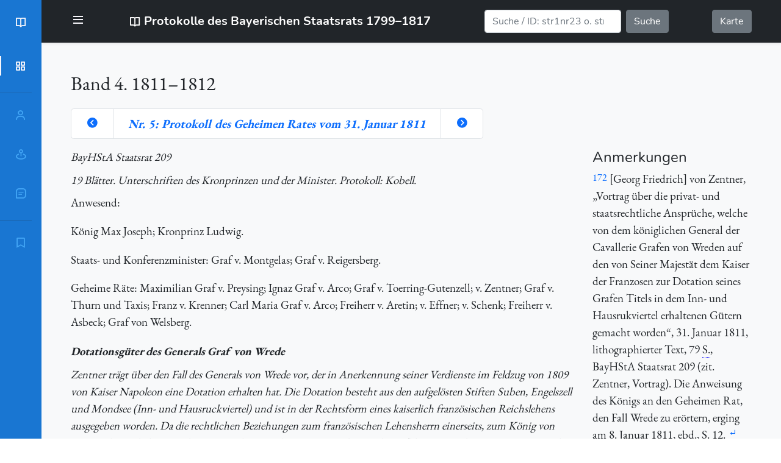

--- FILE ---
content_type: text/html; charset=UTF-8
request_url: https://bayerischer-staatsrat.de/text.php?id=str4nr5
body_size: 166226
content:
<!DOCTYPE html>
<html lang="de">
  <head>
 <link rel="canonical" href="https://www.bayerischer-staatsrat.de/text.php?docid=str4nr5" />
      
<meta charset="utf-8">
<meta name="viewport" content="width=device-width, initial-scale=1, maximum-scale=1" />


<!-- Favicons -->
<link rel="apple-touch-icon" sizes="57x57" href="img/fav/apple-icon-57x57.png">
<link rel="apple-touch-icon" sizes="60x60" href="img/fav/apple-icon-60x60.png">
<link rel="apple-touch-icon" sizes="72x72" href="img/fav/apple-icon-72x72.png">
<link rel="apple-touch-icon" sizes="76x76" href="img/fav/apple-icon-76x76.png">
<link rel="apple-touch-icon" sizes="114x114" href="img/fav/apple-icon-114x114.png">
<link rel="apple-touch-icon" sizes="120x120" href="img/fav/apple-icon-120x120.png">
<link rel="apple-touch-icon" sizes="144x144" href="img/fav/apple-icon-144x144.png">
<link rel="apple-touch-icon" sizes="152x152" href="img/fav/apple-icon-152x152.png">
<link rel="apple-touch-icon" sizes="180x180" href="img/fav/apple-icon-180x180.png">
<link rel="icon" type="image/png" sizes="192x192"  href="img/fav/android-icon-192x192.png">
<link rel="icon" type="image/png" sizes="32x32" href="img/fav/favicon-32x32.png">
<link rel="icon" type="image/png" sizes="96x96" href="img/fav/favicon-96x96.png">
<link rel="icon" type="image/png" sizes="16x16" href="img/fav/favicon-16x16.png">
<link rel="manifest" href="img/fav/manifest.json">
<meta name="msapplication-TileColor" content="#ffffff">
<meta name="msapplication-TileImage" content="img/fav/ms-icon-144x144.png">
<meta name="theme-color" content="#ffffff">

<!-- Bootstrap CSS -->
<!--link href="https://cdn.jsdelivr.net/npm/bootstrap@5.0.0/dist/css/bootstrap.min.css" rel="stylesheet" integrity="sha384-wEmeIV1mKuiNpC+IOBjI7aAzPcEZeedi5yW5f2yOq55WWLwNGmvvx4Um1vskeMj0" crossorigin="anonymous"-->
<link href='css/bootstrap.min.css'  rel="stylesheet" />
<link href='css/boxicons.min.css'  rel="stylesheet" />

<link href='css/str_fonts.css'  rel="stylesheet" />

    <link href='css/str_header_nav.css'  rel="stylesheet"/>
    <link href='css/str_text.css'  rel="stylesheet"/>


    <meta name="theme-color" content="#0D47A1">

    <title>Nr. 5: Protokoll des Geheimen Rates vom 31. Januar 1811</title>
    <meta name="title" content="Nr. 5: Protokoll des Geheimen Rates vom 31. Januar 1811"/>
    <meta name="copyright" content="Historische Kommission bei der Bayerischen Akademie der Wissenschaften"/>
    <meta name="description" content="Die Protokolle des Bayerischern Staatsrats 1799-1817 — Nr. 5: Protokoll des Geheimen Rates vom 31. Januar 1811"/>

  </head>



 <body id="body-pd">


   <div class="navbar navbar-dark bg-dark shadow-sm " id="navbar">
  <div class="container">
      <div class="header_toggle" title="Menü"> <i class='bx bx-menu' id="header-toggle"></i> </div>


    <a href="index.php" class="navbar-brand d-flex align-items-center">
      <i class='bx bx-book-open'></i>
   &nbsp;   <strong>Protokolle des Bayerischen Staatsrats&nbsp;1799–1817</strong>
    </a>

    <form class="d-flex" action="search.php">
        <input class="form-control me-2" type="search" placeholder="Suche / ID: str1nr23 o. str4p8" aria-label="Suche" name="q">
        <button class="btn btn-secondary" type="submit">Suche</button>
    </form>

    <a href="map.php" class="btn btn-secondary my-2">Karte</a>

  </div>
</div>



    <div class="l-navbar" id="lnavbar">
        <nav class="nav">
            <div>
              <a href="index.php" class="nav_logo ">
              <i class='bx bx-book-open  nav_logo-icon'></i>
              <span class="nav_logo-name">BayStR</span>
              </a>
                <div class="nav_list" role="tablist">
                  <div class="panel panel-default">
                      <div class="panel-heading" role="tab" id="navSubListHeadD">
                              <a class="nav_link active" data-bs-toggle="collapse" href="#navSubListD" aria-expanded="true" aria-controls="navSubListD">
                                <i class='bx bx-grid-alt nav_icon'></i>
                                <span class="nav_name">Dokumente</span>
                              </a>
                        </div>
                       <div id="navSubListD" class="panel-collapse collapse" role="tabpanel" aria-labelledby="navSubListHeadD">
                                   
<ul class="list-group nav_sublist">
	<li class="list-group-item"><a href="?vol=str1" class="menteddoc" title="">Band 1. 1799–1801</a><br/>
         <a href="?doc=str1nrEinl" class="menteddoc">— Einleitung</a><br/>
         <a href="?doc=str1nr1" class="menteddoc">— Nr.&nbsp;1</a><br/>
         <a href="?doc=str1nrPers" class="menteddoc">— Register</a></li>
	<li class="list-group-item"><a href="?vol=str2" class="menteddoc" title="">Band 2. 1802–1807</a><br/>
         <a href="?doc=str2nrEinl" class="menteddoc">— Einleitung</a><br/>
         <a href="?doc=str2nr1" class="menteddoc">— Nr.&nbsp;1</a><br/>
         <a href="?doc=str2nrPers" class="menteddoc">— Register</a></li>
	<li class="list-group-item"><a href="?vol=str3" class="menteddoc" title="">Band 3. 1808–1810</a><br/>
         <a href="?doc=str3nrEinl" class="menteddoc">— Einleitung</a><br/>
         <a href="?doc=str3nr1" class="menteddoc">— Nr.&nbsp;1</a><br/>
         <a href="?doc=str3nrPers" class="menteddoc">— Register</a></li>
	<li class="list-group-item"><a href="?vol=str4" class="menteddoc" title="">Band 4. 1811–1812</a><br/>
         <a href="?doc=str4nrEinl" class="menteddoc">— Einleitung</a><br/>
         <a href="?doc=str4nr1" class="menteddoc">— Nr.&nbsp;1</a><br/>
         <a href="?doc=str4nrPers" class="menteddoc">— Register</a></li>
</ul>
                       </div>
                     </div>

                <hr>

<div class="panel panel-default">
    <div class="panel-heading" role="tab" id="navSubListHeadP">
                   <a class="nav_link collapsed" data-bs-toggle="collapse" href="#navSubListP" aria-expanded="false" aria-controls="navSubListP"> <i class='bx bx-user nav_icon'></i> <span class="nav_name">Personen</span> </a>
 </div>
                  <div id="navSubListP" class="panel-collapse collapse" role="tabpanel" aria-labelledby="navSubListHeadP">
      <!--ul class="list-group nav_sublist">
            </ul-->
    <ul class="list-group nav_sublist str4nr5 99 116" data-number="23">
    <li class="list-group-item" title="Arco, Carl Maria &#xA;                            Gf.&#xA;                            &#xA;                         v. (1769-1856), &#xA;                            MGehRat&#xA;                            &#xA;                         &#xA;                    "><a href="text.php?doc=str4nrPers#str4pe0002" class="mentedper text-nowrap">Arco, Carl Maria 
                            Gf.
                            
                         v. (1769-1856), 
                            MGehRat
                            
                         
                    </a></li>
    <li class="list-group-item" title="Arco, Ignaz &#xA;                            Gf.&#xA;                            &#xA;                         v. (1741-1812), &#xA;                            MGehRat&#xA;                            &#xA;                         &#xA;                    "><a href="text.php?doc=str4nrPers#str4pe0003" class="mentedper text-nowrap">Arco, Ignaz 
                            Gf.
                            
                         v. (1741-1812), 
                            MGehRat
                            
                         
                    </a></li>
    <li class="list-group-item" title="Aretin, Johann Adam &#xA;                            Frhr.&#xA;                            &#xA;                         v. (1769-1822), &#xA;                            MGehRat&#xA;                            &#xA;                         &#xA;                        &#xA;                    "><a href="text.php?doc=str4nrPers#str4pe0005" class="mentedper text-nowrap">Aretin, Johann Adam 
                            Frhr.
                            
                         v. (1769-1822), 
                            MGehRat
                            
                         
                        
                    </a></li>
    <li class="list-group-item" title="Asbeck, Franz Wilhelm &#xA;                            Frhr.&#xA;                            &#xA;                         v. (1760-1826), &#xA;                            MGehRat&#xA;                            &#xA;                         &#xA;                    "><a href="text.php?doc=str4nrPers#str4pe0006" class="mentedper text-nowrap">Asbeck, Franz Wilhelm 
                            Frhr.
                            
                         v. (1760-1826), 
                            MGehRat
                            
                         
                    </a></li>
    <li class="list-group-item" title="Brisseau [&#xA;                            o.V.&#xA;                            &#xA;                        ], Domänendirektor &#xA;                    "><a href="text.php?doc=str4nrPers#str4pe0021" class="mentedper text-nowrap">Brisseau [
                            o.V.
                            
                        ], Domänendirektor 
                    </a></li>
    <li class="list-group-item" title="Cetto, Anton &#xA;                            Frhr.&#xA;                            &#xA;                         v. (1756-1847), Gesandter &#xA;                    "><a href="text.php?doc=str4nrPers#str4pe0036" class="mentedper text-nowrap">Cetto, Anton 
                            Frhr.
                            
                         v. (1756-1847), Gesandter 
                    </a></li>
    <li class="list-group-item" title="Effner, Johann Nepomuk v. (1757-1817), &#xA;                            MGehRat&#xA;                            &#xA;                         &#xA;                    "><a href="text.php?doc=str4nrPers#str4pe0053" class="mentedper text-nowrap">Effner, Johann Nepomuk v. (1757-1817), 
                            MGehRat
                            
                         
                    </a></li>
    <li class="list-group-item" title="Krenner, Franz (von Paula) v. (1762-1819; der „jüngere“ Krenner), &#xA;                            MGehRat&#xA;                            &#xA;                        , Finanzreferendär &#xA;                    "><a href="text.php?doc=str4nrPers#str4pe0155" class="mentedper text-nowrap">Krenner, Franz (von Paula) v. (1762-1819; der „jüngere“ Krenner), 
                            MGehRat
                            
                        , Finanzreferendär 
                    </a></li>
    <li class="list-group-item" title="Krenner, Johann Nepomuk Gottfried v. (1759-1812; der „ältere“ Krenner), &#xA;                            wGehRat&#xA;                            &#xA;                        &#xA;                            MGehRat&#xA;                            &#xA;                         &#xA;                    "><a href="text.php?doc=str4nrPers#str4pe0156" class="mentedper text-nowrap">Krenner, Johann Nepomuk Gottfried v. (1759-1812; der „ältere“ Krenner), 
                            wGehRat
                            
                        
                            MGehRat
                            
                         
                    </a></li>
    <li class="list-group-item" title="Lefebvre, François-Joseph (1755-1820), &#xA;                            franz.&#xA;                            &#xA;                         Marschall &#xA;                    "><a href="text.php?doc=str4nrPers#str4pe0165" class="mentedper text-nowrap">Lefebvre, François-Joseph (1755-1820), 
                            franz.
                            
                         Marschall 
                    </a></li>
    <li class="list-group-item" title="Ludwig (1786-1868), Kronprinz, 1825 Kg. v. Bayern &#xA;                    "><a href="text.php?doc=str4nrPers#str4pe0186" class="mentedper text-nowrap">Ludwig (1786-1868), Kronprinz, 1825 Kg. v. Bayern 
                    </a></li>
    <li class="list-group-item" title="Maximilian I. (IV.) Joseph (1756-1825), &#xA;                            Hzg.&#xA;                            &#xA;                         v. Zweibrücken, &#xA;                            Kf.&#xA;                            &#xA;                         v. Pfalzbaiern, Kg. v. Bayern  u. passim"><a href="text.php?doc=str4nrPers#str4pe0202" class="mentedper text-nowrap">Maximilian I. (IV.) Joseph (1756-1825), 
                            Hzg.
                            
                         v. Zweibrücken, 
                            Kf.
                            
                         v. Pfalzbaiern, Kg. v. Bayern  u. passim</a></li>
    <li class="list-group-item" title="Napoleon I. Bonaparte (1769-1821), 1804-1814 Kaiser der Franzosen &#xA;                    "><a href="text.php?doc=str4nrPers#str4pe0220" class="mentedper text-nowrap">Napoleon I. Bonaparte (1769-1821), 1804-1814 Kaiser der Franzosen 
                    </a></li>
    <li class="list-group-item" title="Preysing-Hohenaschau, (Johann) Maximilian &#xA;                            Gf.&#xA;                            &#xA;                         v. (1736-1827), &#xA;                            MGehRat&#xA;                            &#xA;                         &#xA;                    "><a href="text.php?doc=str4nrPers#str4pe0254" class="mentedper text-nowrap">Preysing-Hohenaschau, (Johann) Maximilian 
                            Gf.
                            
                         v. (1736-1827), 
                            MGehRat
                            
                         
                    </a></li>
    <li class="list-group-item" title="Sambstag, Johann Christoph Friedrich, Dr.med., Landgerichtsarzt &#xA;                    "><a href="text.php?doc=str4nrPers#str4pe0286" class="mentedper text-nowrap">Sambstag, Johann Christoph Friedrich, Dr.med., Landgerichtsarzt 
                    </a></li>
    <li class="list-group-item" title="Schenk, Johann Heinrich v. (1748-1813), &#xA;                            MGehRat&#xA;                            &#xA;                        , Generaldirektor der Finanzen &#xA;                    "><a href="text.php?doc=str4nrPers#str4pe0295" class="mentedper text-nowrap">Schenk, Johann Heinrich v. (1748-1813), 
                            MGehRat
                            
                        , Generaldirektor der Finanzen 
                    </a></li>
    <li class="list-group-item" title="Schleich, Ferdinand &#xA;                            Frhr.&#xA;                            &#xA;                         v. (1766-1833), Hofkommissär &#xA;                    "><a href="text.php?doc=str4nrPers#str4pe0298" class="mentedper text-nowrap">Schleich, Ferdinand 
                            Frhr.
                            
                         v. (1766-1833), Hofkommissär 
                    </a></li>
    <li class="list-group-item" title="Schloßberger, Maria Barbara &#xA;                    "><a href="text.php?doc=str4nrPers#str4pe0300" class="mentedper text-nowrap">Schloßberger, Maria Barbara 
                    </a></li>
    <li class="list-group-item" title="Thurn und Taxis, Maximilian &#xA;                            Gf.&#xA;                            &#xA;                         v. (1745-1825), &#xA;                            MGehRat&#xA;                            &#xA;                         , 69. &#xA;                    "><a href="text.php?doc=str4nrPers#str4pe0347" class="mentedper text-nowrap">Thurn und Taxis, Maximilian 
                            Gf.
                            
                         v. (1745-1825), 
                            MGehRat
                            
                         , 69. 
                    </a></li>
    <li class="list-group-item" title="Toerring-Gutenzell(-Gronsfeld), Joseph August &#xA;                            Gf.&#xA;                            &#xA;                         v. (1753-1826), &#xA;                            MGehRat&#xA;                            &#xA;                         &#xA;                        &#xA;                    "><a href="text.php?doc=str4nrPers#str4pe0349" class="mentedper text-nowrap">Toerring-Gutenzell(-Gronsfeld), Joseph August 
                            Gf.
                            
                         v. (1753-1826), 
                            MGehRat
                            
                         
                        
                    </a></li>
    <li class="list-group-item" title="Welsberg, Johann Nepomuk &#xA;                            Gf.&#xA;                            &#xA;                         v. (1765-1840), &#xA;                            MGehRat&#xA;                            &#xA;                         &#xA;                        &#xA;                    "><a href="text.php?doc=str4nrPers#str4pe0380" class="mentedper text-nowrap">Welsberg, Johann Nepomuk 
                            Gf.
                            
                         v. (1765-1840), 
                            MGehRat
                            
                         
                        
                    </a></li>
    <li class="list-group-item" title="Wrede, Karl Philipp &#xA;                            Gf.&#xA;                            &#xA;                         (1767-1838), General &#xA;                    "><a href="text.php?doc=str4nrPers#str4pe0390" class="mentedper text-nowrap">Wrede, Karl Philipp 
                            Gf.
                            
                         (1767-1838), General 
                    </a></li>
    <li class="list-group-item" title="Zentner, Georg Friedrich v. (1752-1835), wirkl. Geh. Rat; &#xA;                            MGehRat&#xA;                            &#xA;                         &#xA;                    "><a href="text.php?doc=str4nrPers#str4pe0401" class="mentedper text-nowrap">Zentner, Georg Friedrich v. (1752-1835), wirkl. Geh. Rat; 
                            MGehRat
                            
                         
                    </a></li>
</ul>    </div>
</div>


<div class="panel panel-default">
    <div class="panel-heading" role="tab" id="navSubListHeadO">
                 <a class="nav_link collapsed" data-bs-toggle="collapse" href="#navSubListO" aria-expanded="false" aria-controls="navSubListO"> <i class='bx bx-map-pin nav_icon'></i> <span class="nav_name">Orte</span> </a>
               </div>
                  <div id="navSubListO" class="panel-collapse collapse" role="tabpanel" aria-labelledby="navSubListHeadO">
        <ul class="list-group nav_sublist str4nr5 99 116" data-number="26">
    <li class="list-group-item" title="&#xA;                        &#xA;                        Abensberg (&#xA;                            Lkr.&#xA;                            &#xA;                         Kehlheim) &#xA;                    "><a href="text.php?doc=str4nrOrts#str4os0407" class="mentedplc text-nowrap">
                        
                        Abensberg (
                            Lkr.
                            
                         Kehlheim) 
                    </a></li>
    <li class="list-group-item" title="&#xA;                        Aspern, Schlacht v. (1809) &#xA;                    "><a href="text.php?doc=str4nrOrts#str4os0447" class="mentedplc text-nowrap">
                        Aspern, Schlacht v. (1809) 
                    </a></li>
    <li class="list-group-item" title="&#xA;                        Berchtesgaden, Fürstpropstei &#xA;                    "><a href="text.php?doc=str4nrOrts#str4os0487" class="mentedplc text-nowrap">
                        Berchtesgaden, Fürstpropstei 
                    </a></li>
    <li class="list-group-item" title="&#xA;                        Engelhartszell, Pflegamt/Porzellanfabrik (Oberösterreich) &#xA;                    "><a href="text.php?doc=str4nrOrts#str4os0591" class="mentedplc text-nowrap">
                        Engelhartszell, Pflegamt/Porzellanfabrik (Oberösterreich) 
                    </a></li>
    <li class="list-group-item" title="&#xA;                        Engelszell, Stift (Oberösterreich) &#xA;                    "><a href="text.php?doc=str4nrOrts#str4os0592" class="mentedplc text-nowrap">
                        Engelszell, Stift (Oberösterreich) 
                    </a></li>
    <li class="list-group-item" title="&#xA;                        Frankfurt &#xA;                    "><a href="text.php?doc=str4nrOrts#str4os0621" class="mentedplc text-nowrap">
                        Frankfurt 
                    </a></li>
    <li class="list-group-item" title="&#xA;                        Frankreich &#xA;                    "><a href="text.php?doc=str4nrOrts#str4os0623" class="mentedplc text-nowrap">
                        Frankreich 
                    </a></li>
    <li class="list-group-item" title="&#xA;                        Griesbach i.Rottal (&#xA;                            Lkr.&#xA;                            &#xA;                         Passau) &#xA;                    "><a href="text.php?doc=str4nrOrts#str4os0682" class="mentedplc text-nowrap">
                        Griesbach i.Rottal (
                            Lkr.
                            
                         Passau) 
                    </a></li>
    <li class="list-group-item" title="&#xA;                        Hannover &#xA;                    "><a href="text.php?doc=str4nrOrts#str4os0700" class="mentedplc text-nowrap">
                        Hannover 
                    </a></li>
    <li class="list-group-item" title="&#xA;                        Heidelberg &#xA;                    "><a href="text.php?doc=str4nrOrts#str4os0712" class="mentedplc text-nowrap">
                        Heidelberg 
                    </a></li>
    <li class="list-group-item" title="&#xA;                        Kochel, Kommissariatsbezirk &#xA;                    "><a href="text.php?doc=str4nrOrts#str4os0802" class="mentedplc text-nowrap">
                        Kochel, Kommissariatsbezirk 
                    </a></li>
    <li class="list-group-item" title="&#xA;                        Landshut &#xA;                    "><a href="text.php?doc=str4nrOrts#str4os0835" class="mentedplc text-nowrap">
                        Landshut 
                    </a></li>
    <li class="list-group-item" title="&#xA;                        Marsbach (Hofkirchen i.Mühlkreis, Oberösterreich) &#xA;                    "><a href="text.php?doc=str4nrOrts#str4os0880" class="mentedplc text-nowrap">
                        Marsbach (Hofkirchen i.Mühlkreis, Oberösterreich) 
                    </a></li>
    <li class="list-group-item" title="&#xA;                        Mondsee, Stift (Oberösterreich) &#xA;                    "><a href="text.php?doc=str4nrOrts#str4os0910" class="mentedplc text-nowrap">
                        Mondsee, Stift (Oberösterreich) 
                    </a></li>
    <li class="list-group-item" title="&#xA;                        Paris &#xA;                    "><a href="text.php?doc=str4nrOrts#str4os1014" class="mentedplc text-nowrap">
                        Paris 
                    </a></li>
    <li class="list-group-item" title="&#xA;                        Pfarrkirchen, Landgericht/Rentamt (&#xA;                            Lkr.&#xA;                            &#xA;                         Rottal-Inn) &#xA;                    "><a href="text.php?doc=str4nrOrts#str4os1031" class="mentedplc text-nowrap">
                        Pfarrkirchen, Landgericht/Rentamt (
                            Lkr.
                            
                         Rottal-Inn) 
                    </a></li>
    <li class="list-group-item" title="&#xA;                        Regensburg &#xA;                    "><a href="text.php?doc=str4nrOrts#str4os1069" class="mentedplc text-nowrap">
                        Regensburg 
                    </a></li>
    <li class="list-group-item" title="&#xA;                        Salzburg, Stadt/Territorium &#xA;                    "><a href="text.php?doc=str4nrOrts#str4os1117" class="mentedplc text-nowrap">
                        Salzburg, Stadt/Territorium 
                    </a></li>
    <li class="list-group-item" title="&#xA;                        Schönbrunn, Frieden v. (1809) &#xA;                    "><a href="text.php?doc=str4nrOrts#str4os1140" class="mentedplc text-nowrap">
                        Schönbrunn, Frieden v. (1809) 
                    </a></li>
    <li class="list-group-item" title="&#xA;                        Simbach a.Inn, Landgericht (&#xA;                            Lkr.&#xA;                            &#xA;                         Rottal-Inn) &#xA;                    "><a href="text.php?doc=str4nrOrts#str4os1160" class="mentedplc text-nowrap">
                        Simbach a.Inn, Landgericht (
                            Lkr.
                            
                         Rottal-Inn) 
                    </a></li>
    <li class="list-group-item" title="&#xA;                        Suben, Stift (Pol. Bezirk Schärding, Oberösterreich) &#xA;                    "><a href="text.php?doc=str4nrOrts#str4os1202" class="mentedplc text-nowrap">
                        Suben, Stift (Pol. Bezirk Schärding, Oberösterreich) 
                    </a></li>
    <li class="list-group-item" title="&#xA;                        Teschen, Frieden v. (1779) &#xA;                    "><a href="text.php?doc=str4nrOrts#str4os1215" class="mentedplc text-nowrap">
                        Teschen, Frieden v. (1779) 
                    </a></li>
    <li class="list-group-item" title="&#xA;                        Vilshofen an der Donau, Landgericht (&#xA;                            Lkr.&#xA;                            &#xA;                         Passau) &#xA;                    "><a href="text.php?doc=str4nrOrts#str4os1251" class="mentedplc text-nowrap">
                        Vilshofen an der Donau, Landgericht (
                            Lkr.
                            
                         Passau) 
                    </a></li>
    <li class="list-group-item" title="&#xA;                        Wagram, Schlacht (1809) &#xA;                    "><a href="text.php?doc=str4nrOrts#str4os1258" class="mentedplc text-nowrap">
                        Wagram, Schlacht (1809) 
                    </a></li>
    <li class="list-group-item" title="&#xA;                        Wien &#xA;                    "><a href="text.php?doc=str4nrOrts#str4os1288" class="mentedplc text-nowrap">
                        Wien 
                    </a></li>
    <li class="list-group-item" title="&#xA;                        Znaim, Waffenstillstand v. (1809) &#xA;                    "><a href="text.php?doc=str4nrOrts#str4os1319" class="mentedplc text-nowrap">
                        Znaim, Waffenstillstand v. (1809) 
                    </a></li>
</ul>    </div>
</div>





<div class="panel panel-default">
    <div class="panel-heading" role="tab" id="navSubListHeadS">

                 <a  class="nav_link collapsed" data-bs-toggle="collapse" href="#navSubListS" aria-expanded="false" aria-controls="navSubListS"> <i class='bx bx-message-square-detail nav_icon'></i> <span class="nav_name">Sachschlagworte</span> </a>
               </div>
                  <div id="navSubListS" class="panel-collapse collapse" role="tabpanel" aria-labelledby="navSubListHeadS">
        <ul class="list-group nav_sublist str4nr5 99 116" data-number="51">
    <li class="list-group-item" title="Donau (Fluß) &#xA;                    "><a href="text.php?doc=str4nrOrts#str4os0558" class="mentedglo text-nowrap">Donau (Fluß) 
                    </a></li>
    <li class="list-group-item" title="&#xA;                        &#xA;                            —&#xA;                            Edikte&#xA;                        , „Edikt die bisherigen adelichen Fidei-Kommisse, und künftigen Majorate im Königreiche betreffend“ (1811 XII 22) &#xA;                    "><a href="text.php?doc=str4nrOrts#str4os0572" class="mentedglo text-nowrap">
                        
                            —
                            Edikte
                        , „Edikt die bisherigen adelichen Fidei-Kommisse, und künftigen Majorate im Königreiche betreffend“ (1811 XII 22) 
                    </a></li>
    <li class="list-group-item" title="Fideikommisse, Fideikommissrecht &#xA;                    "><a href="text.php?doc=str4nrOrts#str4os0613" class="mentedglo text-nowrap">Fideikommisse, Fideikommissrecht 
                    </a></li>
    <li class="list-group-item" title="&#xA;                        &#xA;                            —&#xA;                            Frankreich&#xA;                        , Erbadel &#xA;                    "><a href="text.php?doc=str4nrOrts#str4os0625" class="mentedglo text-nowrap">
                        
                            —
                            Frankreich
                        , Erbadel 
                    </a></li>
    <li class="list-group-item" title="&#xA;                        &#xA;                            —&#xA;                            Frankreich&#xA;                        , Kaiser v. &#xA;                    "><a href="text.php?doc=str4nrOrts#str4os0626" class="mentedglo text-nowrap">
                        
                            —
                            Frankreich
                        , Kaiser v. 
                    </a></li>
    <li class="list-group-item" title="Hausruckviertel &#xA;                    "><a href="text.php?doc=str4nrOrts#str4os0709" class="mentedglo text-nowrap">Hausruckviertel 
                    </a></li>
    <li class="list-group-item" title="Hofkommissionen &#xA;                    "><a href="text.php?doc=str4nrOrts#str4os0731" class="mentedglo text-nowrap">Hofkommissionen 
                    </a></li>
    <li class="list-group-item" title="Holz, Holzwirtschaft &#xA;                    "><a href="text.php?doc=str4nrOrts#str4os0737" class="mentedglo text-nowrap">Holz, Holzwirtschaft 
                    </a></li>
    <li class="list-group-item" title="Huldigung(seid) &#xA;                    "><a href="text.php?doc=str4nrOrts#str4os0745" class="mentedglo text-nowrap">Huldigung(seid) 
                    </a></li>
    <li class="list-group-item" title="Innviertel &#xA;                    "><a href="text.php?doc=str4nrOrts#str4os0766" class="mentedglo text-nowrap">Innviertel 
                    </a></li>
    <li class="list-group-item" title="Italien &#xA;                    "><a href="text.php?doc=str4nrOrts#str4os0773" class="mentedglo text-nowrap">Italien 
                    </a></li>
    <li class="list-group-item" title="Konstitution für das Königreich Bayern (1808) &#xA;                    "><a href="text.php?doc=str4nrOrts#str4os0808" class="mentedglo text-nowrap">Konstitution für das Königreich Bayern (1808) 
                    </a></li>
    <li class="list-group-item" title="Majorat(e), Majoratsrecht &#xA;                    "><a href="text.php?doc=str4nrOrts#str4os0876" class="mentedglo text-nowrap">Majorat(e), Majoratsrecht 
                    </a></li>
    <li class="list-group-item" title="Mediatisierung, mediatisierte Fürsten &#xA;                    "><a href="text.php?doc=str4nrOrts#str4os0883" class="mentedglo text-nowrap">Mediatisierung, mediatisierte Fürsten 
                    </a></li>
    <li class="list-group-item" title="Ministerium der auswärtigen Angelegenheiten/Verhältniße (&#xA;                            MA&#xA;                            &#xA;                        ) &#xA;                    "><a href="text.php?doc=str4nrOrts#str4os0894" class="mentedglo text-nowrap">Ministerium der auswärtigen Angelegenheiten/Verhältniße (
                            MA
                            
                        ) 
                    </a></li>
    <li class="list-group-item" title="Ministerium der Finanzen (MF) &#xA;                    "><a href="text.php?doc=str4nrOrts#str4os0897" class="mentedglo text-nowrap">Ministerium der Finanzen (MF) 
                    </a></li>
    <li class="list-group-item" title="&#xA;                        &#xA;                            —&#xA;                            Ministerium der Finanzen&#xA;                        , Steuer- und Domänensektion &#xA;                        &#xA;                    "><a href="text.php?doc=str4nrOrts#str4os0899" class="mentedglo text-nowrap">
                        
                            —
                            Ministerium der Finanzen
                        , Steuer- und Domänensektion 
                        
                    </a></li>
    <li class="list-group-item" title="Ministerium der Justiz (&#xA;                            MJ&#xA;                            &#xA;                        ) &#xA;                    "><a href="text.php?doc=str4nrOrts#str4os0900" class="mentedglo text-nowrap">Ministerium der Justiz (
                            MJ
                            
                        ) 
                    </a></li>
    <li class="list-group-item" title="Ministerium des Innern (Innenministerium, MInn) &#xA;                    "><a href="text.php?doc=str4nrOrts#str4os0901" class="mentedglo text-nowrap">Ministerium des Innern (Innenministerium, MInn) 
                    </a></li>
    <li class="list-group-item" title="Moniteur Universel, Le &#xA;                    "><a href="text.php?doc=str4nrOrts#str4os0912" class="mentedglo text-nowrap">Moniteur Universel, Le 
                    </a></li>
    <li class="list-group-item" title="Neapel, Königreich &#xA;                    "><a href="text.php?doc=str4nrOrts#str4os0936" class="mentedglo text-nowrap">Neapel, Königreich 
                    </a></li>
    <li class="list-group-item" title="Österreich &#xA;                    "><a href="text.php?doc=str4nrOrts#str4os0984" class="mentedglo text-nowrap">Österreich 
                    </a></li>
    <li class="list-group-item" title="&#xA;                        &#xA;                            —&#xA;                            Österreich&#xA;                        , Kaiser &#xA;                    "><a href="text.php?doc=str4nrOrts#str4os0987" class="mentedglo text-nowrap">
                        
                            —
                            Österreich
                        , Kaiser 
                    </a></li>
    <li class="list-group-item" title="&#xA;                        &#xA;                            —&#xA;                            Österreich&#xA;                        , Recht/Gesetz &#xA;                    "><a href="text.php?doc=str4nrOrts#str4os0989" class="mentedglo text-nowrap">
                        
                            —
                            Österreich
                        , Recht/Gesetz 
                    </a></li>
    <li class="list-group-item" title="&#xA;                        &#xA;                            —&#xA;                            Österreich&#xA;                        , Religionsfond &#xA;                    "><a href="text.php?doc=str4nrOrts#str4os0990" class="mentedglo text-nowrap">
                        
                            —
                            Österreich
                        , Religionsfond 
                    </a></li>
    <li class="list-group-item" title="&#xA;                        &#xA;                            —&#xA;                            Organische Edikte&#xA;                        &#xA;                            OE&#xA;                            &#xA;                         betr. die „Bildung des geheimen Raths“ (1808 VI 4) &#xA;                    "><a href="text.php?doc=str4nrOrts#str4os0998" class="mentedglo text-nowrap">
                        
                            —
                            Organische Edikte
                        
                            OE
                            
                         betr. die „Bildung des geheimen Raths“ (1808 VI 4) 
                    </a></li>
    <li class="list-group-item" title="&#xA;                        &#xA;                            —&#xA;                            Organische Edikte&#xA;                        &#xA;                            OE&#xA;                            &#xA;                         betr. „die Gerichts-Verfassung“ (1808 VII 24) &#xA;                    "><a href="text.php?doc=str4nrOrts#str4os0999" class="mentedglo text-nowrap">
                        
                            —
                            Organische Edikte
                        
                            OE
                            
                         betr. „die Gerichts-Verfassung“ (1808 VII 24) 
                    </a></li>
    <li class="list-group-item" title="&#xA;                        &#xA;                            —&#xA;                            Organische Edikte&#xA;                        &#xA;                            OE&#xA;                            &#xA;                         „über die gutsherrlichen Rechte“ (1808 VII 28) &#xA;                    "><a href="text.php?doc=str4nrOrts#str4os1001" class="mentedglo text-nowrap">
                        
                            —
                            Organische Edikte
                        
                            OE
                            
                         „über die gutsherrlichen Rechte“ (1808 VII 28) 
                    </a></li>
    <li class="list-group-item" title="&#xA;                        &#xA;                            —&#xA;                            Organische Edikte&#xA;                        &#xA;                            OE&#xA;                            &#xA;                         „über die Patrimonial-Gerichtsbarkeit“ (1808 IX 8) &#xA;                    "><a href="text.php?doc=str4nrOrts#str4os1006" class="mentedglo text-nowrap">
                        
                            —
                            Organische Edikte
                        
                            OE
                            
                         „über die Patrimonial-Gerichtsbarkeit“ (1808 IX 8) 
                    </a></li>
    <li class="list-group-item" title="&#xA;                        &#xA;                            —&#xA;                            Paris&#xA;                        , Vertrag v. (1810) &#xA;                    "><a href="text.php?doc=str4nrOrts#str4os1016" class="mentedglo text-nowrap">
                        
                            —
                            Paris
                        , Vertrag v. (1810) 
                    </a></li>
    <li class="list-group-item" title="Patrimonialgerichte, Patrimonialgerichtsbarkeit &#xA;                    "><a href="text.php?doc=str4nrOrts#str4os1019" class="mentedglo text-nowrap">Patrimonialgerichte, Patrimonialgerichtsbarkeit 
                    </a></li>
    <li class="list-group-item" title="Polen &#xA;                    "><a href="text.php?doc=str4nrOrts#str4os1036" class="mentedglo text-nowrap">Polen 
                    </a></li>
    <li class="list-group-item" title="Privileg (Rechtsbegriff) &#xA;                    "><a href="text.php?doc=str4nrOrts#str4os1045" class="mentedglo text-nowrap">Privileg (Rechtsbegriff) 
                    </a></li>
    <li class="list-group-item" title="Regierungsblatt &#xA;                    "><a href="text.php?doc=str4nrOrts#str4os1076" class="mentedglo text-nowrap">Regierungsblatt 
                    </a></li>
    <li class="list-group-item" title="Religionsfond (Österreich) &#xA;                    "><a href="text.php?doc=str4nrOrts#str4os1087" class="mentedglo text-nowrap">Religionsfond (Österreich) 
                    </a></li>
    <li class="list-group-item" title="Rentamt, Rentämter &#xA;                    "><a href="text.php?doc=str4nrOrts#str4os1088" class="mentedglo text-nowrap">Rentamt, Rentämter 
                    </a></li>
    <li class="list-group-item" title="&#xA;                        &#xA;                            —&#xA;                            Rezatkreis&#xA;                        , Generalkommissariat &#xA;                    "><a href="text.php?doc=str4nrOrts#str4os1093" class="mentedglo text-nowrap">
                        
                            —
                            Rezatkreis
                        , Generalkommissariat 
                    </a></li>
    <li class="list-group-item" title="Rheinbund(akte) &#xA;                    "><a href="text.php?doc=str4nrOrts#str4os1094" class="mentedglo text-nowrap">Rheinbund(akte) 
                    </a></li>
    <li class="list-group-item" title="&#xA;                        Sachsen, Königreich &#xA;                    "><a href="text.php?doc=str4nrOrts#str4os1110" class="mentedglo text-nowrap">
                        Sachsen, Königreich 
                    </a></li>
    <li class="list-group-item" title="&#xA;                        &#xA;                            —&#xA;                            Salzburg&#xA;                        , Generalkommissariat &#xA;                    "><a href="text.php?doc=str4nrOrts#str4os1118" class="mentedglo text-nowrap">
                        
                            —
                            Salzburg
                        , Generalkommissariat 
                    </a></li>
    <li class="list-group-item" title="Schuldentilgungskasse, -kommission &#xA;                    "><a href="text.php?doc=str4nrOrts#str4os1143" class="mentedglo text-nowrap">Schuldentilgungskasse, -kommission 
                    </a></li>
    <li class="list-group-item" title="Schwedisch Pommern &#xA;                    "><a href="text.php?doc=str4nrOrts#str4os1154" class="mentedglo text-nowrap">Schwedisch Pommern 
                    </a></li>
    <li class="list-group-item" title="Strafgerichtsbarkeit, Strafprozess, Strafverfahren &#xA;                    "><a href="text.php?doc=str4nrOrts#str4os1189" class="mentedglo text-nowrap">Strafgerichtsbarkeit, Strafprozess, Strafverfahren 
                    </a></li>
    <li class="list-group-item" title="Tirol &#xA;                    "><a href="text.php?doc=str4nrOrts#str4os1221" class="mentedglo text-nowrap">Tirol 
                    </a></li>
    <li class="list-group-item" title="&#xA;                        &#xA;                            —&#xA;                            Tirol&#xA;                        , Aufstand (1809) &#xA;                    "><a href="text.php?doc=str4nrOrts#str4os1223" class="mentedglo text-nowrap">
                        
                            —
                            Tirol
                        , Aufstand (1809) 
                    </a></li>
    <li class="list-group-item" title="&#xA;                        &#xA;                            —&#xA;                            Unterdonaukreis&#xA;                        , Finanzdirektion &#xA;                    "><a href="text.php?doc=str4nrOrts#str4os1240" class="mentedglo text-nowrap">
                        
                            —
                            Unterdonaukreis
                        , Finanzdirektion 
                    </a></li>
    <li class="list-group-item" title="&#xA;                        &#xA;                            —&#xA;                            Unterdonaukreis&#xA;                        , Generalkommissariat &#xA;                    "><a href="text.php?doc=str4nrOrts#str4os1241" class="mentedglo text-nowrap">
                        
                            —
                            Unterdonaukreis
                        , Generalkommissariat 
                    </a></li>
    <li class="list-group-item" title="Warschau, Herzogtum &#xA;                    "><a href="text.php?doc=str4nrOrts#str4os1266" class="mentedglo text-nowrap">Warschau, Herzogtum 
                    </a></li>
    <li class="list-group-item" title="Westphalen, Königreich &#xA;                    "><a href="text.php?doc=str4nrOrts#str4os1282" class="mentedglo text-nowrap">Westphalen, Königreich 
                    </a></li>
    <li class="list-group-item" title="&#xA;                        &#xA;                            —&#xA;                            Wien&#xA;                        , Porzellanfabrik &#xA;                    "><a href="text.php?doc=str4nrOrts#str4os1289" class="mentedglo text-nowrap">
                        
                            —
                            Wien
                        , Porzellanfabrik 
                    </a></li>
    <li class="list-group-item" title="Zivilgerichtsbarkeit &#xA;                    "><a href="text.php?doc=str4nrOrts#str4os1316" class="mentedglo text-nowrap">Zivilgerichtsbarkeit 
                    </a></li>
</ul>    </div>
</div>

                 <hr>
                 <div class="panel panel-default">
                     <div class="panel-heading" role="tab" id="navSubListHeadZ">


                       <a class="nav_link collapsed" data-bs-toggle="collapse" href="#navSubListZ" aria-expanded="false" aria-controls="navSubListZ">
                         <i class='bx bx-bookmark nav_icon'></i> <span class="nav_name">Zitierempfehlung</span> </a>
                    </div>
                    <div id="navSubListZ" class="panel-collapse collapse" role="tabpanel" aria-labelledby="navSubListHeadZ">
                          <ul class="list-group nav_sublist">
                          <li class="list-group-item">Protokolle des Bayerischen Staatsrats 1799-1817, Band 4. 1811–1812, bearb. von Esteban Mauerer Nr. 5: Protokoll des Geheimen Rates vom 31. Januar 1811, S. 99-116 [https://www.bayerischer-staatsrat.de/text.php?id=str4nr5].</li>
                        </ul>
                      </div>
                  </div>

                </div>
            </div>
        </nav>
    </div>
    <!--Container Main start-->
    <main>
    <div class="py-5   bg-light">


  <div class="container">



        <nav aria-label="Dokumentnavigation">
  <div class="h2">Band 4. 1811–1812</div>
  <div class="h3">
  <ul class="pagination pagination-lg content-left">
    <li class="page-item " title="
                     Nr. 4:Protokoll des Geheimen Rates vom 24. Januar 1811">
      <a accesskey="a" class="page-link" title="vorheriger Abschnitt" href="?doc=str4nr4" >
        <i class='bx bxs-chevron-left-circle'></i></a>
    </li>
    <li class="page-item"><div class="ex page-link" data-firstpage="99" data-lastpage="116"><!--title--> Nr. 5: Protokoll des Geheimen Rates vom 31. Januar 1811</div></li>
    <li class="page-item "  title="">
      <a accesskey="d" class="page-link" title="folgender Abschnitt" href="?doc=str4nr6" >
        <i class='bx bxs-chevron-right-circle'></i></a>
    </li>
  </ul>
</div>
</nav>





  <div class="row row-cols-1 row-cols-sm-1 row-cols-md-2 row-cols-lg-2 row-cols-xl-2 row-cols-xxl-3">
        <div class="col-sm-12 col-md-12 col-lg-9 col-xl-9 col-xxl-8">
     <!-- Text -->
     <div class="ex " data-firstpage="99" data-lastpage="116"><!--text-->
                
<p xmlns="http://www.w3.org/1999/xhtml" class="filextent Provenienz">BayHStA Staatsrat 209</p>
<p xmlns="http://www.w3.org/1999/xhtml" class="filextent Umfang">19 Blätter. Unterschriften des Kronprinzen und der Minister. Protokoll: Kobell.</p>
<p xmlns="http://www.w3.org/1999/xhtml" class="members">
                    <span class="italics">Anwesend</span>:</p>
<p xmlns="http://www.w3.org/1999/xhtml" class="members">König Max Joseph; Kronprinz Ludwig.</p>
<p xmlns="http://www.w3.org/1999/xhtml" class="members">Staats- und Konferenzminister: Graf v. Montgelas; Graf v. Reigersberg.</p>
<p xmlns="http://www.w3.org/1999/xhtml" class="members">Geheime Räte: Maximilian Graf v. Preysing; Ignaz Graf v. Arco; Graf v. Toerring-Gutenzell; v. Zentner; Graf v. Thurn und Taxis; Franz v. Krenner; Carl Maria Graf v. Arco; Freiherr v. Aretin; v. Effner; v. Schenk; Freiherr v. Asbeck; Graf von Welsberg.</p>
                <!-- txt --><a xmlns="http://www.w3.org/1999/xhtml" id="str4nr5top1" name="top1"><!-- IE --></a>
                <p xmlns="http://www.w3.org/1999/xhtml" class="h3">Dotationsgüter des Generals Graf von Wrede</p>
                <p xmlns="http://www.w3.org/1999/xhtml" class="comm">Zentner trägt über den Fall des Generals von Wrede vor, der in Anerkennung seiner Verdienste im Feldzug von 1809 von Kaiser Napoleon eine Dotation erhalten hat. Die Dotation besteht aus den aufgelösten Stiften Suben, Engelszell und Mondsee (Inn- und Hausruckviertel) und ist in der Rechtsform eines kaiserlich französischen Reichslehens ausgegeben worden. Da die rechtlichen Beziehungen zum französischen Lehensherrn einerseits, zum König von Bayern als Landesherrn andererseits nicht genau bestimmt wurden, sind Konflikte entstanden. Zentner untersucht zunächst den Umfang der Dotation sowie Rechte und Verbindlichkeiten, die sich aus der Schenkung ergeben. Sodann prüft Zentner Rechtstitel, die Wrede als Bestandteile seiner Dotation in Anspruch nimmt. Es geht dabei <span class="italics">erstens</span> um vormalige Untertanen des Klosters Suben in Altbayern, <span class="italics">zweitens</span> um Gerätschaften der Porzellanfabrik in Engelszell, <span class="italics">drittens</span> um die Patronatspfründen der den ehemaligen Klöstern Suben, Engelszell und Mondsee inkorporierten Pfarreien, <span class="italics">viertens</span> um Domänenparzellen in Marsbach. In einem zweiten Schritt prüft Zentner herrschaftsrechtliche Probleme (Zivil- und Kriminalgerichtsbarkeit, Steuerwesen), die sich aus <span class="pb" title="Seite im Druck 100"><a href="page.php?id=str4p100&amp;facs=str4-page-0100.png"><i class="bx bx-book-alt"><!----></i></a></span>dem ungeklärten Verhältnis der als Majorat verfaßten Dotation, die ihrerseits ein französisches Lehen ist, zum obersten Lehensherrn – dem Kaiser der Franzosen – und zum König von Bayern als Landesherrn ergeben. Im Anschluß formuliert Zentner seinen acht Punkte umfassenden Antrag. Er fordert im Wesentlichen, daß sich Wredes Güter in die Herrschafts- und Verwaltungsstrukturen des Königreichs einzufügen haben. Auch hat sich Wrede den Gesetzen zu unterwerfen, die hinsichtlich der Gutsherren, der Patrimonial- und Kriminalgerichtsbarkeit und der künftigen Majorate aufgestellt wurden.</p>
                <p xmlns="http://www.w3.org/1999/xhtml" class="comm">In der Umfrage erklärt sich Montgelas in der Hauptsache mit dem Antrag einverstanden. Asbeck legt ein eigenes Votum vor. Franz von Krenner wird nicht aufgerufen. Reigersberg lehnt Wredes Forderungen ab; er soll nicht besser gestellt werden als andere Patrimonialgerichtsherren. Diesem Votum Reigersbergs folgen Toerring-Gutenzell, Effner und Welsberg, die gleichzeitig in den anderen Punkten ebenso wie Preysing-Hohenaschau, Ignaz von Arco, Thurn und Taxis, Carl Maria von Arco, Aretin und Schenk den Anträgen des Referenten Zentner folgen. Es wird betont, daß der Geheime Rat die politischen Implikationen des Falles nicht zu bewerten hat. Der Beschluß formuliert ein rechtliches Gutachten, das zur Grundlage einer im Regierungsblatt veröffentlichten Bekanntmachung wird.</p>
                <p xmlns="http://www.w3.org/1999/xhtml" class="p">{<a id="str4nr5fol1v" name="fol1v"><!-- IE --></a>1v} 1. Der nach allerhöchstem Befehl und unter Vorsiz Seiner Majestät des Königs sich heute Frühe um 10 Uhr versammelte geheime Rath, wurde von dem königlichen geheimen Rathe von Zentner mit Ablesung eines ausführlichen, dem Protokoll beiliegenden Vortrages<a class="fnnr" shape="rect" title="Fußnote" href="#fn172" id="afn172">172<!-- IE --></a> und seiner Beilagen eröfnet, den derselbe über die privat- und staatsrechtliche Ansprüche bearbeitet, welche von dem königlich baierischen General der Cavallerie Grafen von Wrede<a class="fnnr" shape="rect" title="Fußnote" href="#fn173" id="afn173">173<!-- IE --></a> auf den von Seiner Majestät dem Kaiser der Franzosen zur Dotazion seines Grafen Titels in dem Inn- und Haußruk-Viertel erhaltenen Güther gemacht worden<a class="fnnr" shape="rect" title="Fußnote" href="#fn174" id="afn174">174<!-- IE --></a>.</p>
                <p xmlns="http://www.w3.org/1999/xhtml" class="p">
                    <span class="pb" title="Seite im Druck 101"><a href="page.php?id=str4p101&amp;facs=str4-page-0101.png"><i class="bx bx-book-alt"><!----></i></a></span>Geheimer Rath von Zentner legte in seinem Vortrage zuerst den Veranlaß vor, wie General Graf von Wrede diese Dotazion von 30.000 Francs als Belohnung seiner in dem lezten Kriege gegen Oesterreich geleisteten vorzüglichen Dienste erhalten<a class="fnnr" shape="rect" title="Fußnote" href="#fn175" id="afn175">175<!-- IE --></a>, und auf welche Art der Direktor der kaiserlichen Domainen in den von Oesterreich abgetretenen Landen von Salzburg, dem Inn- und Haußruk-Viertel Brisseau, nach dem Auftrage des General-Intendanten {<a id="str4nr5fol2r" name="fol2r"><!-- IE --></a>2r} der französischen Armee die für diese Dotazion nach der bemerkten Rente erforderliche Güther ausgewählt worden [!].</p>
                <p xmlns="http://www.w3.org/1999/xhtml" class="p">Um Seine Majestät den König, Seine Königliche Hoheit den Kronprinzen und den versammelten geheimen Rath von dem Gange dieser Gütherauswahl und den dabei eingetretenen besondern Verhältnißen, so wie von allen darauf, und auf die unterm 27 August 1810 erfolgte Bestätigung des französischen Kaisers Bezug habende Verhandlungen in genaue Kenntniß zu sezen, las geheimer Rath von Zentner die General-Einleitung Beilage I ab<a class="fnnr" shape="rect" title="Fußnote" href="#fn176" id="afn176">176<!-- IE --></a>, welche die Geschichte der Dotazions-Formazion im Inn- und Haußruk-Viertel <span class="pb" title="Seite im Druck 102"><a href="page.php?id=str4p102&amp;facs=str4-page-0102.png"><i class="bx bx-book-alt"><!----></i></a></span>enthält, und von dem Referenten des Finanz Ministeriums geheimen Rathe von Krenner dem jüngeren [d.i. Franz] verfaßt worden<a class="fnnr" shape="rect" title="Fußnote" href="#fn177" id="afn177">177<!-- IE --></a>.</p>
                <p xmlns="http://www.w3.org/1999/xhtml" class="p">Durch die Übergabe der Besizungen des ehemaligen Religions Fonds<a class="fnnr" shape="rect" title="Fußnote" href="#fn178" id="afn178">178<!-- IE --></a> im Inn- und Haußrukviertel von den aufgelösten Klöstern Engelzell, Suben und Mondsee<a class="fnnr" shape="rect" title="Fußnote" href="#fn179" id="afn179">179<!-- IE --></a>, welche vorzüglich zur Dotazion verwendet worden, an den Grafen von Wrede in der Eigenschaft eines kaiserlich französischen Reichslehens, ohne daß ihre Verhältniße zu dem {<a id="str4nr5fol2v" name="fol2v"><!-- IE --></a>2v} auswärtigen Lehensherrn und zu dem Souverain des Landes dabei genau bestimmt worden, seien gleich im Anfange, nachdem das Innviertel und ein Theil des Haußruks Viertels an die Krone Baiern übergeben waren<a class="fnnr" shape="rect" title="Fußnote" href="#fn180" id="afn180">180<!-- IE --></a>, zwischen der königlichen Hofkommißion, dem Grafen von Wrede und seinen Beamten mehrere Anstände veranlaßt worden, die geheimer Rath von Zentner in seinem Vortrage näher auseinander sezte<a class="fnnr" shape="rect" title="Fußnote" href="#fn181" id="afn181">181<!-- IE --></a>.</p>
                <p xmlns="http://www.w3.org/1999/xhtml" class="p">Um aber über die vorkommende streitige Fragen ein gründliches Gutachten abgeben zu können, fand geheimer Rath von Zentner nothwendig, die entscheidende Bestimmungen der von Wredeschen Dotazions Urkunde, so wie die Dotazion deßelben nach den darüber vorgelegten Urkunden und die Urkunden selbst voraus zu schiken.</p>
                <p xmlns="http://www.w3.org/1999/xhtml" class="p">
                    <span class="pb" title="Seite im Druck 103"><a href="page.php?id=str4p103&amp;facs=str4-page-0103.png"><i class="bx bx-book-alt"><!----></i></a></span>Er legte deßwegen vor: a) woraus die Objecte der Dotazion I) im Haußruk-Viertel II) im Inn-Viertel bestehen, dann b) welche Rechte und Verbindlichkeiten dem Nuznießer dieser Schankung nach dem Lehenbriefe zustehen<a class="fnnr" shape="rect" title="Fußnote" href="#fn182" id="afn182">182<!-- IE --></a>.</p>
                <p xmlns="http://www.w3.org/1999/xhtml" class="p">Bei diesem Veranlaße {<a id="str4nr5fol3r" name="fol3r"><!-- IE --></a>3r} erwähnte geheimer Rath von Zentner eines später eingekommenen Berichtes des General Kommißariats von Salzburg wegen den Waldungen von Mondsee und der Frage, „ob das durch den Wiener Friedens Traktat Art 3 N<span class="super">o</span> 1<a class="fnnr" shape="rect" title="Fußnote" href="#fn183" id="afn183">183<!-- IE --></a> dem Kaiser von Oesterreich vorbehaltene Eigenthum der Waldungen, die von dem Salz-Kammer-Gut abhängen, und einen Theil der Herrschaft Mondsee ausmachen, sich auch auf die Waldungen erstreke, welche im Kommißariats Bezirke Kochel sich befinden, und gleichfalls bisher von dem oesterreichen Salzkammer Guth benuzt worden sind, da der Friedens Traktat von den eigentlichen Waldungen der Herrschaft Mondsee zu sprechen scheine“.</p>
                <p xmlns="http://www.w3.org/1999/xhtml" class="p">Über diesen Bericht äußerte geheimer Rath von Zentner, daß die Entscheidung dieser Frage nicht zu dem königlichen geheimen Rathe gehöre, wohl aber die Aufmerksamkeit des königlichen Finanz Ministeriums verdiene, welchem daher dieser Bericht zur näheren Untersuchung dieses Gegenstandes zuzustellen sein mögte.</p>
                <p xmlns="http://www.w3.org/1999/xhtml" class="p">Geheimer Rath von Zentner {<a id="str4nr5fol3v" name="fol3v"><!-- IE --></a>3v} kam nun auf die Frage „kann die Evaluation der von Wredeschen Dotazions-Objecte von der baierischen Regierung angefochten werden?“ und führte die Gründe an, die selbst auf den Fall, daß General Graf von Wrede mehr erhalten habe als ihme nach der Absicht des Kaisers von Frankreich gehöre, zu dem Antrag bestimmten: „daß die Nichtigkeit oder Unrichtigkeit der geschehenen Evaluationen nicht mehr in Frage kommen könne, wenn auch General Graf von Wrede dadurch das Doppelte des ihme zugedachten Looses erhalten hätte“<a class="fnnr" shape="rect" title="Fußnote" href="#fn184" id="afn184">184<!-- IE --></a>.</p>
                <p xmlns="http://www.w3.org/1999/xhtml" class="p">Geheimer Rath von Zentner gieng nun, nachdem er die von dem General von Wrede selbst erhaltene dem Protokoll in Beischrift beiliegende Eides Formel<a class="fnnr" shape="rect" title="Fußnote" href="#fn185" id="afn185">185<!-- IE --></a>, nach welcher bei <span class="pb" title="Seite im Druck 104"><a href="page.php?id=str4p104&amp;facs=str4-page-0104.png"><i class="bx bx-book-alt"><!----></i></a></span>der vorgenommenen Huldigung seine Pfleger, Controlleurs und Grundholden verpflichtet worden, abgelesen hatte, zu den privatrechtlichen Ansprüchen des Generals Grafen von Wrede über, und äußerte, General von Wrede habe verschiedene Objecte, als Bestand­theile seiner Dotazion in Anspruch genommen, worüber ihme von Seite der königlichen Hof-Commißion Anstände gemacht worden.</p>
                <p xmlns="http://www.w3.org/1999/xhtml" class="p">Der erste streitige Gegenstand {<a id="str4nr5fol4r" name="fol4r"><!-- IE --></a>4r} dieser Art betreffe<a class="fnnr" shape="rect" title="Fußnote" href="#fn186" id="afn186">186<!-- IE --></a>: die ehemals Kloster Subensche Unterthanen in den Landgerichten Grießbach und Pfarrkirchen in Altbaiern<a class="fnnr" shape="rect" title="Fußnote" href="#fn187" id="afn187">187<!-- IE --></a>.</p>
                <p xmlns="http://www.w3.org/1999/xhtml" class="p">Die Verhältniße dieser Unterthanen seien aus den Berichten des General Kommißariats und der Finanz Direkzion des Unterdonau Kreises und derselben Beilagen, dann aus den darüber erstatteten Vorträgen der Steuer und Domainen Section so wie des Referenten bei dem Finanz Ministerium nach der Beilage II, die abgelesen wurde<a class="fnnr" shape="rect" title="Fußnote" href="#fn188" id="afn188">188<!-- IE --></a>, richtig dargestellt, und er theile ganz die rechtliche Ansichten der erwähnten Section und des Referenten des Finanz Ministeriums, und trage deßwegen an, daß die zum vormaligen Kloster Suben gehörige 21 Grundholden im Landgerichte Grießbach und 5 Unterthanen im Rentamte Pfarrkirchen von dem General von Wreden als dermaligen Besizer dieses Klosters nicht mehr in Anspruch genommen werden können, sondern als wirkliche königliche Grundholden zu betrachten seien. Sollte General von Wreden die nämlichen Ansprüche auch auf die 18 ehemals Kloster Subensche Unterthanen im Landgerichte Simbach {<a id="str4nr5fol4v" name="fol4v"><!-- IE --></a>4v} und auf einen gleichfallsigen Subenschen Grundholden im Landgerichte Vilshofen ausdehnen wollen<a class="fnnr" shape="rect" title="Fußnote" href="#fn189" id="afn189">189<!-- IE --></a>, so müßte er auf gleiche Art damit abgewiesen werden.</p>
                <p xmlns="http://www.w3.org/1999/xhtml" class="p">Die zweite privatrechtliche Forderung des General Grafen von Wreden habe die Geräthschaften der Porzellain Fabrik zu Engelhardszell<a class="fnnr" shape="rect" title="Fußnote" href="#fn190" id="afn190">190<!-- IE --></a> zum Gegenstande<a class="fnnr" shape="rect" title="Fußnote" href="#fn191" id="afn191">191<!-- IE --></a>.</p>
                <p xmlns="http://www.w3.org/1999/xhtml" class="p">1) In dem Berichte der Hofkommißion und deßen Beilagen, so wie aus dem Vortrage des Referenten des Finanz Ministeriums, Beilage III stellten sich die Verhältniße über diese Manufaktur deutlich dar<a class="fnnr" shape="rect" title="Fußnote" href="#fn192" id="afn192">192<!-- IE --></a>. Nach Vorlegung seiner Ansichten über diesen Gegen<span class="pb" title="Seite im Druck 105"><a href="page.php?id=str4p105&amp;facs=str4-page-0105.png"><i class="bx bx-book-alt"><!----></i></a></span>stand machte geheimer Rath von Zentner den Antrag, der Hofkommißion, und wenn diese inzwischen aufgelößt sei, dem einschlägigen General Kommißariate aufzutragen, dem von Wredenschen Beamten zu Engelhardszell die Weisung zugehen zu laßen, den auf die Geräthschaften der allda bestandenen Porzellain Fabrik gelegten Beschlag aufzuheben, und dieselbe mit den Materialien und Vorräthen an die Wiener Manufaktur {<a id="str4nr5fol5r" name="fol5r"><!-- IE --></a>5r} Direction abzuliefern, welche Auslieferung jedoch nur dann erst geschehen solle, wenn die Forderungen gehörig gesichert seien, welche diesseitige Unterthanen an die Wiener Manufaktur allenfalls noch zu machen hätten.</p>
                <p xmlns="http://www.w3.org/1999/xhtml" class="p">2) Der General von Wreden wäre davon unter motivirter Abweisung seiner Ansprüche in Kenntniß zu sezen.</p>
                <p xmlns="http://www.w3.org/1999/xhtml" class="p">3) Welche weitere Verfügung rüksichtlich der Fortdauer dieses von einer Fabrik, die auf Rechnung eines fremden Hofes geführt werde, abhängigen Etablissements zu treffen sein mögte, wäre näheren Anträgen des Ministeriums des Innern und der Finanzen zu überlaßen. Dem General von Wreden stehe in keinem Falle die Befugniß zu, dazu eine Konzeßion zu ertheilen, wie bei der Untersuchung der staatsrechtlichen Verhältniße der v. Wredenschen Besizungen vorkommen werde.</p>
                <p xmlns="http://www.w3.org/1999/xhtml" class="p">Der dritte streitige Gegenstand von privatrechtlichen Forderungen betreffe die Dotazionen der den ehemaligen Klöstern Engelhardszell, Suben und Mondsee {<a id="str4nr5fol5v" name="fol5v"><!-- IE --></a>5v} inkorporirten Pfarreien und die Patronats Rechte bei denselben<a class="fnnr" shape="rect" title="Fußnote" href="#fn193" id="afn193">193<!-- IE --></a>.</p>
                <p xmlns="http://www.w3.org/1999/xhtml" class="p">Die Berichte des Hofkommißärs Freiherrn von Schleich<a class="fnnr" shape="rect" title="Fußnote" href="#fn194" id="afn194">194<!-- IE --></a> und der provisorischen Landes-Kommißion, ferner die Note des Ministeriums des Innern und der Vortrag des Referenten des königlichen Finanz Ministeriums Beilage IV enthielten vollständige Aufschlüße über die Verhältniße dieser Pfarreien<a class="fnnr" shape="rect" title="Fußnote" href="#fn195" id="afn195">195<!-- IE --></a>, und es käme hiebei vorzüglich auf folgende zwei Fragen an a) wem liegt der Unterhalt dieser Pfarreien per 9.031 <abbr title="Florin; Gulden">fl.</abbr> ob? b) wem stehet das Patronatsrecht auf diese Pfarreien zu?</p>
                <p xmlns="http://www.w3.org/1999/xhtml" class="p">Nachdem geheimer Rath von Zentner in seinem Vortrage diese zwei Fragen beantwortet, und die Gründe für und gegen die Ansprüche des General von Wreden auf das streitige Patronatsrecht dargestellt hatte, vereinigte er sich mit der rechtlichen Meinung des Referenten des Finanz Ministeriums, und machte den Antrag: daß die ehemalige 15 Patronats Pfründen des Religions Fonds nicht als Antheile der herrschaftlichen Gerechtsamen {<a id="str4nr5fol6r" name="fol6r"><!-- IE --></a>6r} und Besizungen von dem General von Wreden angesprochen werden könnten, sondern künftig als landesherrliche Patronats Pfründen zu behandeln, aber auf Staats Mittel ihre ehemalige Dotazionen zu übernehmen seien. Es seie in jedem Falle nicht räthlich, so viele Patronats-Rechte an einen Privatbesizer übergehen zu laßen.</p>
                <p xmlns="http://www.w3.org/1999/xhtml" class="p">Ein vierter streitiger Gegenstand seien die Marsbacher Domainen Parzellen<a class="fnnr" shape="rect" title="Fußnote" href="#fn196" id="afn196">196<!-- IE --></a>.</p>
                <p xmlns="http://www.w3.org/1999/xhtml" class="p">
                    <span class="pb" title="Seite im Druck 106"><a href="page.php?id=str4p106&amp;facs=str4-page-0106.png"><i class="bx bx-book-alt"><!----></i></a></span>Die zweifelhaften Verhältniße dieser Parzellen<a class="fnnr" shape="rect" title="Fußnote" href="#fn197" id="afn197">197<!-- IE --></a> seien in dem Vortrage des Referenten des Finanz Ministeriums Beilage V und aus den vorliegenden Berichten so vollständig dargestellt, als es möglich gewesen<a class="fnnr" shape="rect" title="Fußnote" href="#fn198" id="afn198">198<!-- IE --></a>.</p>
                <p xmlns="http://www.w3.org/1999/xhtml" class="p">Nachdem geheimer Rath von Zentner seine Ansichten über diese Forderung des General Grafen von Wrede und deßen Gründe, worauf er sein Begehren stüzet, umständlich auseinander gesezt hatte, stellte er bei dieser in der That zweifelhaften Lage der Sachen seinen von der Meinung des Referenten des Finanz Ministeriums in etwas abweichenden Antrag dahin, daß 1) diejenige Domainen Parzellen dem General von Wreden ohne weiteren Widerspruch zu überlaßen seien {<a id="str4nr5fol6v" name="fol6v"><!-- IE --></a>6v} welche in dem Proces verbal<a class="fnnr" shape="rect" title="Fußnote" href="#fn199" id="afn199">199<!-- IE --></a> ausgedrükt, wenn gleichwohl einige davon, wie Orth und St Nicolas zur Zeit der Formazion des von Wredenschen Majorats von dem Pflegamte Engelhardszell nicht verwaltet worden. 2) Bei den übrigen aber, welche in dem Proces verbal namentlich nicht vorkommen, von dem General von Wreden eine nähere Ausweisung zu verlangen wäre, daß die in dem Proces verbal begriffen seien. Der Proces verbal selbst berechtige zu dieser Aufforderung, indem es in demselben heiße: „et autres compris au présent Proces verbal“, das heiße, in so weit sie in dem Proces verbal begriffen seien.</p>
                <p xmlns="http://www.w3.org/1999/xhtml" class="p">Geheimer Rath von Zentner legte nun die staatsrechtlichen Verhältniße, die bei der Dotazion des General Grafen von Wreden eintreten, vor, und zwar a) rüksichtlich der Besizungen des General Grafen von Wreden, und der bei der Vollziehung des Organisazions Reskriptes vom 11<span class="super">ten</span> Dezember vorigen Jahres<a class="fnnr" shape="rect" title="Fußnote" href="#fn200" id="afn200">200<!-- IE --></a> entstandenen Streitigkeiten, {<a id="str4nr5fol7r" name="fol7r"><!-- IE --></a>7r} b) des Besizers, selbst in Beziehung dieses Majorats als französischen Lehens zu seinem obersten Lehensherrn, und zu dem Souverain des Landes, in welchem daßelbe gelegen ist.</p>
                <p xmlns="http://www.w3.org/1999/xhtml" class="p">Die erste Veranlaßung zu diesen Streitigkeiten und die vorläufige Verhandlungen darüber seien in dem ersten Abschnitte und in den Vorträgen des Referenten des Finanz Ministeriums, den Beilagen VI und VII, die abgelesen wurden, ausführlich vorgetragen<a class="fnnr" shape="rect" title="Fußnote" href="#fn201" id="afn201">201<!-- IE --></a>.</p>
                <p xmlns="http://www.w3.org/1999/xhtml" class="p">Geheimer Rath von Zentner fand nothwendig, ehe er sich ein Urtheil über die hier <span class="pb" title="Seite im Druck 107"><a href="page.php?id=str4p107&amp;facs=str4-page-0107.png"><i class="bx bx-book-alt"><!----></i></a></span>bemerkte Forderungen des Generals v. Wreden und über die Anträge des Finanz Departements erlaube, über die Verhältniße der französischen außerordentlichen Domainen und Majorate in Deutschland, nach den kaiserlich französischen Dekreten und den bekannt gewordenen Bestimmungen darüber und Verträgen einiger Staaten, in welchen dergleichen außerordentliche französische Domainen und daraus gebildete Majorate bestehen, einige allgemeine Grundsäze voraus zu schiken, und so sehr {<a id="str4nr5fol7v" name="fol7v"><!-- IE --></a>7v} auf die Entscheidung der hier vorkommenden Fragen politische Verhältniße und Rüksichten einen Einfluß haben mögten, so seie es dennoch selbst in politischer Hinsicht von der größten Wichtigkeit, die rechtliche Seite eines jeden Verhältnißes hell und richtig zu beurtheilen<a class="fnnr" shape="rect" title="Fußnote" href="#fn202" id="afn202">202<!-- IE --></a>.</p>
                <p xmlns="http://www.w3.org/1999/xhtml" class="p">Nachdem geheimer Rath von Zentner diesen Voraussezungen genüget, die einschlagende Artikel der Statuten aus dem Moniteur<a class="fnnr" shape="rect" title="Fußnote" href="#fn203" id="afn203">203<!-- IE --></a> vorgelegt, die Verhältniße dieser auf Domainen gebildeten Majorate in Westphalen, Polen und andern deutschen Staaten auseinander gesezt<a class="fnnr" shape="rect" title="Fußnote" href="#fn204" id="afn204">204<!-- IE --></a> und gezeigt hatte, daß hier offenbar nur von Eigenthum und den Eigenthums Rechten, nicht aber von den staatsrechtlichen Verhältnißen derselben die Rede sei, machte geheimer Rath von Zentner aus mehreren in dem Vortrage enthaltenen Gründen den Antrag<a class="fnnr" shape="rect" title="Fußnote" href="#fn205" id="afn205">205<!-- IE --></a>:</p>
                <p xmlns="http://www.w3.org/1999/xhtml" class="p">1) Da Graf von Wreden schon in Unterthans und Dienstes-Pflichten Seiner Majestät des Königs sich befinde, demselben in Ansehung seiner Person den Huldigungs-Eid zu erlaßen, den einschlagenden General-Kommißariaten aber den Auftrag zu ertheilen, den Beamten {<a id="str4nr5fol8r" name="fol8r"><!-- IE --></a>8r} und Grundholden aber [!] der von Wredeschen Güther zu eröfnen, daß der von dem General Grafen von Wreden denselben ganz ungeeignet abgenommene Huldigungs Eid in keinem andern Sinne dürfte verstanden werden als er bisher in Baiern üblich gewesen, er von den Herrschafts Beamten und Grundholden bisher geleistet worden, und er sich mit den Souverainetäts Rechten Seiner Majestät des Königs vereinigen laße.</p>
                <p xmlns="http://www.w3.org/1999/xhtml" class="p">2) Daß der General Graf von Wreden angewiesen werde, seinen bisherigen Pflegämtern künftig die Benennung königlich baierisches gräflich Wredensches Patrimonial Gericht Mondsee, Suben p. beizulegen, und nur unter dieser Formel unterschreiben zu laßen.</p>
                <p xmlns="http://www.w3.org/1999/xhtml" class="p">3) Daß Seine Majestät der König allerdings berechtiget seien, die für das Inn und <span class="pb" title="Seite im Druck 108"><a href="page.php?id=str4p108&amp;facs=str4-page-0108.png"><i class="bx bx-book-alt"><!----></i></a></span>Haußruk Viertel angeordnete Organisazion (Regierungsblatt 1810 Stük LXXIV)<a class="fnnr" shape="rect" title="Fußnote" href="#fn206" id="afn206">206<!-- IE --></a> auch in den Aemtern des Grafen von Wreden vollziehen zu laßen.</p>
                <p xmlns="http://www.w3.org/1999/xhtml" class="p">Wären aber Seine königliche Majestät geneigt, die ehemaligen Patrimonial Gerichte und {<a id="str4nr5fol8v" name="fol8v"><!-- IE --></a>8v} Herrschaften mit einer kontentiösen Gerichtsbarkeit wieder herzustellen, so mögte es räthlich sein, auch den General von Wreden in dem Besize der willkührlichen und kontentiösen Gerichtsbarkeit noch zur Zeit zu belaßen, bis über die Patrimonial Gerichtsbarkeit im Königreiche eine definitive Entscheidung erfolge.</p>
                <p xmlns="http://www.w3.org/1999/xhtml" class="p">Diese aus politischen Rüksichten räthliche Nachgiebigkeit könne nicht praejudizirlich sein, da 1) die von Wredische Güther als französische Lehen in einer eigenen Kategorie stünden, 2) bei den Mediatisirten gleichfalls noch Patrimonial-Gerichte mit kontentiöser Gerichtsbarkeit bestünden. 3) Das Edict über die Gerichts Verfaßung im II<span class="super">en</span> Titel § 7 führe selbst Patrimonial-Gerichte an, die als Untergerichte künftig bestehen würden. Es heiße darin: „für die Patrimonial Gerichte, welche Wir als künftig zu bestehende Untergerichte <span class="underline">bestätigen werden</span>, wird rüksichtlich ihrer Besezung sowohl als ihres künftigen Bestandes eine eigene Verordnung folgen“<a class="fnnr" shape="rect" title="Fußnote" href="#fn207" id="afn207">207<!-- IE --></a>.</p>
                <p xmlns="http://www.w3.org/1999/xhtml" class="p">Da unter die Vorzüge, welche dem Majorats Adel künftig zu ertheilen sein mögten, geheimer Rath von Zentner als Referent die Ertheilung der kontentiösen {<a id="str4nr5fol9r" name="fol9r"><!-- IE --></a>9r} Gerichtsbarkeit auf ihren geschloßenen Majorats Güther in Antrag bringen werde, so glaube er, daß wenn dieser Antrag die Beistimmung des geheimen Rathes und die allerhöchste Genehmigung erhalte, dem Grafen von Wreden die Civilgerichtsbarkeit in den geschloßenen Aemtern nach den Bestimmungen des Edictes über die Patrimonial Gerichtsbarkeit zu ertheilen wäre<a class="fnnr" shape="rect" title="Fußnote" href="#fn208" id="afn208">208<!-- IE --></a>; in Ansehung der Kriminal Gerichtsbarkeit mögte es bei den Bestimmungen des obigen Edictes Tit II § 23 zu belaßen sein<a class="fnnr" shape="rect" title="Fußnote" href="#fn209" id="afn209">209<!-- IE --></a>.</p>
                <p xmlns="http://www.w3.org/1999/xhtml" class="p">In dieser Voraussezung könnten, wenn den von Wredeschen Aemtern die vollständige Civilgerichtsbarkeit bewilliget werde, ihnen auch die Benennung königlich baierische, reichsgräflich Wredesche Herrschaft. Königlich baierisches, reichsgräflich Wredesches Herrschafts-Gericht gestattet werden. Bei den Majoraten erster Klaße könnte künftig die nämliche Benennung eingeführt werden.</p>
                <p xmlns="http://www.w3.org/1999/xhtml" class="p">4) Was den von Wredeschen Aemtern nach der oesterreichischen Verfaßung als Leitungs <span class="pb" title="Seite im Druck 109"><a href="page.php?id=str4p109&amp;facs=str4-page-0109.png"><i class="bx bx-book-alt"><!----></i></a></span>Obrigkeiten und Kommißariaten übertragen gewesen, falle den einschlägigen königlichen Behörden zu, {<a id="str4nr5fol9v" name="fol9v"><!-- IE --></a>9v} indem seine Aemter diese Rechte ohnehin nur aus besonderm Auftrage der Landesherrschaft ausgeübt hätten. Künftig könnten hiernach die von Wredesche Patrimonial- oder Herrschafts-Gerichte, wie man sie nennen möge, in Ansehung der verschiedenen Gattungen der Polizei, der Kirchen- und Militär Gewalt nur die Befugniße ausüben, welche den Gutsherrn nach dem Edicte über die gutsherrlichen Rechte vom 28 Juli 1808 zugestanden seien<a class="fnnr" shape="rect" title="Fußnote" href="#fn210" id="afn210">210<!-- IE --></a>.</p>
                <p xmlns="http://www.w3.org/1999/xhtml" class="p">5) In Beziehung auf die Finanz Gewalt seie das Besteuerungs Recht auf den von Wredeschen Güthern während 10 Jahren auf den gegenwärtigen Betrag der Steuern beschränkt, während dieser Zeit dürfe keine neue oder höhere Steuer gefordert werden (vid. Artikel 4 des Pariser Vertrags<a class="fnnr" shape="rect" title="Fußnote" href="#fn211" id="afn211">211<!-- IE --></a>). Die Perzepzions Art müße von der Anordnung des königlichen Finanz Ministeriums abhangen.</p>
                <p xmlns="http://www.w3.org/1999/xhtml" class="p">In andern Gegenständen der Finanz-Gewalt habe das Edict über die gutsherrlichen Rechte seine Anwendung<a class="fnnr" shape="rect" title="Fußnote" href="#fn212" id="afn212">212<!-- IE --></a>, {<a id="str4nr5fol10r" name="fol10r"><!-- IE --></a>10r} nur dürfe a) der dermalige Stand der Steuern zum Nachtheile des Gutsherrn und seiner Güther nicht verändert werden, auch b) dürften andere in dem Proces verbal ausgedrükte Gefälle ohne Entschädigung dem General nicht entzogen oder geschmälert werden.</p>
                <p xmlns="http://www.w3.org/1999/xhtml" class="p">6) General von Wrede habe als kommandirender General für seine Person den privilegirten Gerichtsstand. Da dieser dem Majorats Besizer als ein erbliches Vorrecht zustehe, so mögte derselbe auch dem General von Wreden in seiner Eigenschaft als Majorats Besizer zu ertheilen sein<a class="fnnr" shape="rect" title="Fußnote" href="#fn213" id="afn213">213<!-- IE --></a>. Dadurch würden mancherlei Anstände und Kollisionen beseitiget.</p>
                <p xmlns="http://www.w3.org/1999/xhtml" class="p">7) Da die Majorats Güther des Generals von Wreden nicht in allen ihren privatrechtlichen Verhältnißen nach den baierischen, sondern in mehreren, z. B. in Beziehung auf <span class="pb" title="Seite im Druck 110"><a href="page.php?id=str4p110&amp;facs=str4-page-0110.png"><i class="bx bx-book-alt"><!----></i></a></span>ihre Veräußerlichkeit, Verpfändung, auf die darauf zu legende Lasten, Schulden, auf die künftige Erbfolge p. p. nach eigenthümlichen Gesezen beurtheilet {<a id="str4nr5fol10v" name="fol10v"><!-- IE --></a>10v} werden müßten, so scheine nothwendig zu sein, die einschlägige Justiz Stellen von den darüber bestehenden Statuten nach den oben aufgestellten Grundsäzen in Kenntniß zu sezen, und selbst die Eigenschaft dieser Güther, wie ehemals bei Fideikommiß Güthern geschehen, und künftig bei Majoraten geschehen werde, nach der Absicht des kaiserlichen Dekrets vom 28<span class="super">en</span> Oktober 1808<a class="fnnr" shape="rect" title="Fußnote" href="#fn214" id="afn214">214<!-- IE --></a> durch das Regierungsblatt bekannt machen zu laßen.</p>
                <p xmlns="http://www.w3.org/1999/xhtml" class="p">8) Mögten die über die vorgetragene streitige Verhältniße gefaßten allerhöchsten Beschlüße dem General von Wreden als Entschließungen auf seine Beschwerde Vorstellungen durch das königliche Ministerium der auswärtigen Verhältniße, zugleich aber auch sämtlichen Ministerien zu ihrer Nachachtung, und um dieselbe, so viel sie zum Reßort eines jeden gehörten, vollziehen zu laßen, mitzutheilen sein.</p>
                <p xmlns="http://www.w3.org/1999/xhtml" class="p">Seine Majestät der König geruheten nach Beendigung {<a id="str4nr5fol11r" name="fol11r"><!-- IE --></a>11r} dieses Vortrages den königlichen geheimen Staats- und Konferenz-Minister Herrn Grafen von Montgelas aufzurufen, seine Meinung über die Anträge des Referenten vorzulegen.</p>
                <p xmlns="http://www.w3.org/1999/xhtml" class="p">Zu gehorsamster Befolgung dieser allerhöchsten Aufforderung äußerte Herr Graf von Montgelas, daß er sich mit den Anträgen des Referenten um so mehr in allen Puncten vereinige, als dieselbe nach rechtlichen Ansichten durchgeführt und so bestimmt auseinander gesezt seien, daß hiebei nichts weiteres zu erinnern; mit der angetragenen Ertheilung einer ausgedehnteren Civilgerichtsbarkeit für den Grafen von Wreden, als bisher den Patrimonial Gerichtsherrn zugestanden, vereinige er sich aus dem Grunde, weil dadurch manche Kollisionen und Anstände gehoben würden, und er die vollkommene Überzeugung habe, daß die Wiederherstellung der ehemaligen Patrimonial-Gerichte und Herrschaften mit einer kontentiösen Gerichtsbarkeit dem Staate und den Unterthanen bedeutenden Nuzen gewähre.</p>
                <p xmlns="http://www.w3.org/1999/xhtml" class="p">In die Evaluation der gräflich von Wredeschen Dotazion einzugehen, selbst wenn es {<a id="str4nr5fol11v" name="fol11v"><!-- IE --></a>11v} hergestellt, daß dieselbe die von dem Kaiser der Franzosen beabsichtete Summe der Renten übersteige, hiezu könne er nie anrathen, und trete auch hierin der Meinung des Referenten bei, denn es würde einen nachtheiligen und üblen Eindruk machen, solche Einschreitungen gegen einen baierischen General, der sein Blut für das Vaterland vergoßen, vornehmen zu laßen.</p>
                <p xmlns="http://www.w3.org/1999/xhtml" class="p">Die weitere Einschreitungen, die Seine Majestät der König in dieser kritischen Sache zu machen für nothwendig erachten könnten, so wie die Art, wie die von Seiner Majestät dem Könige gefaßt werdende allerhöchste Entscheidungen dem General Grafen von Wreden mitzutheilen seien, könnten kein Gegenstand der Deliberazion des geheimen <span class="pb" title="Seite im Druck 111"><a href="page.php?id=str4p111&amp;facs=str4-page-0111.png"><i class="bx bx-book-alt"><!----></i></a></span>Rathes sein, sondern müßten der allerhöchsten Entscheidung nach Würdigung des Gutachtens, welches Allerhöchstdieselbe über die rechtliche Verhältniße dieser Sache erfordert, überlaßen werden.</p>
                <p xmlns="http://www.w3.org/1999/xhtml" class="p">Der königliche geheime Rath Freiherr von Asbek erlaubte sich, Seiner Majestät dem Könige {<a id="str4nr5fol12r" name="fol12r"><!-- IE --></a>12r} die allerunterthänigste Bemerkung zu machen, daß er in dieser Sache eine eigene, von den Ansichten des Referenten abweichende Meinung habe, und dieselbe in einem schriftlichen Voto zusammen gestellt. Auf die erfolgte Bewilligung Seiner Majestät des Königs las Freiherr von Asbek das dem Protokoll beiliegende Votum ab<a class="fnnr" shape="rect" title="Fußnote" href="#fn215" id="afn215">215<!-- IE --></a>.</p>
                <p xmlns="http://www.w3.org/1999/xhtml" class="p">Seine Majestät der König geruheten hierauf, die übrigen Mitglieder des geheimen Rathes mit Ausnahme des geheimen Raths Referenten [Zentner] und des Referenten bei dem Finanz Ministerium geheimen Rath von Krenner dem [!] jüngeren [d.i. Franz] aufzurufen, ihre Abstimmungen über den vorgetragenen Gegenstand abzugeben.</p>
                <p xmlns="http://www.w3.org/1999/xhtml" class="p">Der königliche geheime Staats und Konferenz Minister Herr Graf von Reigersberg äußerten sich wie folgt: Alle Forderungen des General von Wreden seien nach den gründlichen Vorträgen des Referenten bei dem Finanz Ministerium und nach den Praemißen des Referenten im geheimen Rathe ungegründet. Er finde daher keinen Grund, Seiner Majestät dem Könige anzurathen, durch ausgezeichnete {<a id="str4nr5fol12v" name="fol12v"><!-- IE --></a>12v} Begünstigungen den Anmaßungen eines Mannes mit Nachgiebigkeit zu begegnen, der den erhaltenen Besiz einer vorzüglich der Gnade Seiner Majestät zu verdanken habenden Besizung mit Widersezlichkeit gegen allgemeine Anordnungen, und mit einem Heere ungegründeter Forderungen und Prae­tentionen antrete. Nicht mehr und nicht weniger als jedem Patrimonial Gerichtsherrn rathe er Seiner Majestät dem Könige, dem Grafen von Wreden zu gestatten. Ob Seine Majestät in der Folge sämtlichen Patrimonial-Gerichtsherrn einen erweiterten Wirkungs Kreis wieder einräumen wollten, ob Sie der directen Jurisdictions-Ausübung sich wieder begeben wollten, hänge von den zukünftigen Bestimmungen ab. Dermal müße General von Wreden allgemein erlaßenen Anordnungen lediglich Folge leisten, und er würde nie Seiner Majestät auch nur auf Inhibirung des gesezlichen Verfahrens Ihrer Stellen angerathen haben.</p>
                <p xmlns="http://www.w3.org/1999/xhtml" class="p">Sollte sich General von Wreden so weit vergeßen, an Frankreich zu rekurriren, um da Exemtionen zu erwirken, {<a id="str4nr5fol13r" name="fol13r"><!-- IE --></a>13r} was er von einem Manne, der dem Monarchen so vieles schulde, von einem der ersten Staatsdiener nicht erwarte, so werde es sehr leicht sein, diese Versuche zu vereiteln. Was französische Marschälle in Sachsen nicht foderten, werde ein baierischer General in Baiern nicht fordern dürfen.</p>
                <p xmlns="http://www.w3.org/1999/xhtml" class="p">Ob inzwischen Seine Majestät dem Grafen von Wreden den gefreiten Gerichts Stand gestatten wollten, hänge von der allerhöchsten Gnade ab, und wenn seine Majestät ein Gutachten darüber verlangten, so würde er darauf ohne Bedenken antragen.</p>
                <p xmlns="http://www.w3.org/1999/xhtml" class="p">Die königlichen geheimen Räthe Grafen von Preising, von Arco der ältere [d.i. Ignaz] und von Törring Guttenzell vereinigten sich mit dem Antrage des geheimen Raths Referenten, nur gieng Graf von Törring darin von demselben ab, daß er, so wie der königliche <span class="pb" title="Seite im Druck 112"><a href="page.php?id=str4p112&amp;facs=str4-page-0112.png"><i class="bx bx-book-alt"><!----></i></a></span>Justiz Minister Herr Graf von Reigersberg dem General Grafen von Wreden keine ausgedehntere Gerichtsbarkeit dermalen zugestehen wollte als die Patrimonial Gerichtsherrn und die ersten Familien des Reichs gegenwärtig ausüben.</p>
                <p xmlns="http://www.w3.org/1999/xhtml" class="p">Die königlichen geheimen Räthe Graf von Tassis, Carl [Maria] Graf von Arco {<a id="str4nr5fol13v" name="fol13v"><!-- IE --></a>13v} Freiherr von Aretin und von Schenk erklärten sich mit den Anträgen des geheimen Raths Referenten verstanden, und nur Graf Carl [Maria] von Arco schilderte bei seiner Abstimmung die peinliche Lage, in welcher sich General Graf von Wreden bei den vorgetragenen Verhältnißen befinden müße.</p>
                <p xmlns="http://www.w3.org/1999/xhtml" class="p">Die königliche geheimen Räthe von Effner und Graf von Welsberg vereinigten sich ebenfalls mit den Anträgen des geheimen Raths Referenten, mit der von den Grafen von Reigersberg und von Törring bemerkten Abweichung, daß sie keine ausgedehntere Gerichtsbarkeit dem General Grafen von Wreden zugestehen wollten, als die Patrimonial Gerichtsherrn ausüben. Lezterer äußerte sich auch über die Nothwendigkeit, bei dem französischen Gouvernement die nöthigen Schritte in dieser Sache zu thun, da aus den Akten sich ergebe, daß der Director Brisseau den beschwerenden Brief des Generals von Wreden nach Paris geschikt habe, wodurch man also dort schon Kenntniß von den entstandenen Kollisionen habe.</p>
                <p xmlns="http://www.w3.org/1999/xhtml" class="p">Da der königliche geheime Rath von Seiner Majestät dem Könige {<a id="str4nr5fol14r" name="fol14r"><!-- IE --></a>14r} nur zu Abgebung eines rechtlichen Gutachtens über die privat- und staatsrechtliche Verhältniße der aus der französischen Dotation des baierischen Generals der Cavallerie Grafen von Wreden entstandenen Forderungen aufgefordert worden, und folglich sowohl in Folge dieses bestimmten allerhöchsten Auftrages als auch nach seiner Konstituirung<a class="fnnr" shape="rect" title="Fußnote" href="#fn216" id="afn216">216<!-- IE --></a> in die politische Ansichten, die mit diesem Gegenstande verbunden, und dabei zu berüksichtigen sein können, nicht einlaßen kann noch darf; so wurde nach den über diesen Vortrag erfolgten Abstimmungen und der daraus sich ergebenen Mehrheit beschloßen,</p>
                <p xmlns="http://www.w3.org/1999/xhtml" class="res">Seiner Majestät dem Könige folgende allerunterthänigste Anträge als rechtliches Gutachten des geheimen Rathes über die vorgetragene Forderungen des Generals Grafen von Wreden ehrfurchtvollest vorzulegen.</p>
                <p xmlns="http://www.w3.org/1999/xhtml" class="res">I) Die Nichtigkeit oder Unrichtigkeit der geschehenen Evaluationen der gräflich von Wredeschen Dotazion nicht mehr in Frage kommen zu laßen.</p>
                <p xmlns="http://www.w3.org/1999/xhtml" class="res">
                    <span class="underline">Privat-Ansprüche des Generals Grafen von Wreden</span>.</p>
                <p xmlns="http://www.w3.org/1999/xhtml" class="res">A. <span class="underline">Die ehemals Kloster Subensche Unterthanen in den Landgerichten Grießbach und Pfarrkirchen in Altbaiern</span>.</p>
                <p xmlns="http://www.w3.org/1999/xhtml" class="res">{<a id="str4nr5fol14v" name="fol14v"><!-- IE --></a>14v} II. Die zum vormaligen Kloster Suben gehörige 21 Grundholden im Landgerichte Grießbach und 5 Unterthanen im Rentamte Pfarrkirchen können von dem General von Wreden als dermaligen Besizer dieses Klosters nicht mehr in Anspruch genommen werden, sondern sind als wirkliche königliche Grundholden zu betrachten. Sollte General von Wreden die nämlichen Ansprüche auch auf die 18 ehemals Kloster Subensche Unterthanen im Landgerichte Simbach, und auf einen gleichfalls <span class="pb" title="Seite im Druck 113"><a href="page.php?id=str4p113&amp;facs=str4-page-0113.png"><i class="bx bx-book-alt"><!----></i></a></span>Subenschen Grundholden im Landgerichte Vilshofen ausdehnen wollen, so müßte er auf gleiche Art damit abgewiesen werden.</p>
                <p xmlns="http://www.w3.org/1999/xhtml" class="res">B. <span class="underline">Geräthschaften der Porzellan Fabrik Engelhardszell.</span>
                </p>
                <p xmlns="http://www.w3.org/1999/xhtml" class="res">III. Mögte dem einschlägigen General Kommißariate aufzutragen sein, dem von Wredeschen Beamten zu Engelhardszell die Weisung zugehen zu laßen: den auf die Geräthschaften der allda bestandenen Porzellan Fabrik gelegten Beschlag aufzuheben, und dieselbe mit den Materialien an die Wiener Manufactur Direction abzuliefern. Welche Auslieferung jedoch nur dann erst geschehen solle, wenn die Forderungen gehörig gesichert sind, welche dießeitige {<a id="str4nr5fol15r" name="fol15r"><!-- IE --></a>15r} Unterthanen an die Wiener Manufactur allenfalls noch zu machen haben.</p>
                <p xmlns="http://www.w3.org/1999/xhtml" class="res">Der General von Wrede wäre unter motivirter Abweisung seiner Ansprüche hievon in Kenntniß zu sezen.</p>
                <p xmlns="http://www.w3.org/1999/xhtml" class="res">Welche weitere Verfügungen rüksichtlich der Fortdauer dieser von einer Fabrik, die auf Rechung eines fremden Hofes geführt wird, abhängigen Etablissements zu treffen sein mögten, wäre den näheren Anträgen der Ministerien des Innern und der Finanzen zu überlaßen.</p>
                <p xmlns="http://www.w3.org/1999/xhtml" class="res">Dem General Grafen von Wreden stehe in keinem Falle die Befugniß zu, eine Concession dazu zu ertheilen, wie sich solches aus der Untersuchung der staatsrechtlichen Verhältniße sich [!] ergebe.</p>
                <p xmlns="http://www.w3.org/1999/xhtml" class="res">C. <span class="underline">Die Dotazionen der den ehemaligen Klöstern Engelhardszell, Suben und Mondsee inkorporirten Pfarreien und die Patronats Rechte bei denselben.</span>
                </p>
                <p xmlns="http://www.w3.org/1999/xhtml" class="res">IV. Die ehemalige 15 Patronats Pfründen des oesterreichischen Religions Fonds können nicht als Antheile der herrschaftlichen Gerechtsame und Besizungen von dem General Grafen von Wreden angesprochen {<a id="str4nr5fol15v" name="fol15v"><!-- IE --></a>15v} werden, sondern sind künftig als landesfürstliche Patronats Pfründen zu behandeln, aber auch auf Staats Mittel ihre ehemalige Dotazion zu übernehmen, indem es in jedem Falle nicht räthlich sei, so viele Patronats Rechte auf einen Privatbesizer übergehen zu laßen.</p>
                <p xmlns="http://www.w3.org/1999/xhtml" class="res">D. <span class="underline">Marsbachische Domainen Parzellen</span>.</p>
                <p xmlns="http://www.w3.org/1999/xhtml" class="res">V. Wären diejenige Domainen Parzellen dem General von Wreden ohne weiteren Widerspruch zu überlaßen, welche in dem Proces verbal ausgedrükt sind, wenn gleichwohl einige davon, wie Orth und St. Nicolas zur Zeit der Formazion des von Wredeschen Majorats von dem Pflegamte Engelhardszell nicht verwaltet worden.</p>
                <p xmlns="http://www.w3.org/1999/xhtml" class="res">Bei den übrigen aber, welche in dem Proces verbal nicht namentlich vorkommen, mögte von dem General von Wreden eine nähere Ausweisung zu verlangen sein, daß sie in dem Proces verbal begriffen.</p>
                <p xmlns="http://www.w3.org/1999/xhtml" class="res">Der Proces verbal berechtige selbst zu dieser Aufforderung, indem es in demselben heißt „et autres, compris au présent Proces verbal“.</p>
                <p xmlns="http://www.w3.org/1999/xhtml" class="res">{<a id="str4nr5fol16r" name="fol16r"><!-- IE --></a>16r} <span class="underline">Ansprüche des General Grafen von Wreden, welche sich auf staatsrechtliche Verhältniße beziehen</span>
                </p>
                <p xmlns="http://www.w3.org/1999/xhtml" class="res">VI. Da der Graf von Wreden schon in Unterthans- und Dienstes Pflichten Seiner Majestät des Königs sich befinde, demselben in Ansehung seiner Person den Huldigungs Eid zu erlaßen, den einschlagenden General Kommißariaten aber den Auftrag zu ertheilen, den Beamten und Grundholden der von Wredenschen Güter zu eröfnen, <span class="pb" title="Seite im Druck 114"><a href="page.php?id=str4p114&amp;facs=str4-page-0114.png"><i class="bx bx-book-alt"><!----></i></a></span>daß der von ihrem Gutsherrn denselben ganz ungeeignet abgenommene Huldigungs Eid in keinem andern Sinne dürfte und könnte verstanden werden, als der Diensteid und Grundholden Handschlag bisher in Baiern üblich gewesen, er von den Herrschafts Beamten und Grundholden bisher geleistet worden, und er sich mit den Souverainitäts Rechten Seiner Majestät des Königs vereinigen laße.</p>
                <p xmlns="http://www.w3.org/1999/xhtml" class="res">VII. Wäre der General Graf von Wreden anzuweisen, seinen bisherigen Pflegämtern künftig die Benennung: königlich baierisches gräflich Wredesches Patrimonial-Gericht Mondsee, Suben p. beizulegen, und nur unter dieser Formel unterschreiben {<a id="str4nr5fol16v" name="fol16v"><!-- IE --></a>16v} zu laßen.</p>
                <p xmlns="http://www.w3.org/1999/xhtml" class="res">VIII. Wären Seine Majestät der König allerdings berechtiget, die für das Inn- und Haußruk-Viertel (Regierungsblatt 1810 Stük 74) angeordnete Organisazion<a class="fnnr" shape="rect" title="Fußnote" href="#fn217" id="afn217">217<!-- IE --></a> auch in den Aemtern des Grafen von Wreden vollziehen zu laßen.</p>
                <p xmlns="http://www.w3.org/1999/xhtml" class="res">Wären aber Seine Majestät der König geneigt, die ehemalige Patrimonial Gerichte und Herrschaften mit einer kontentiosen Gerichtsbarkeit wieder herzustellen, so mögte es räthlich sein, auch den General Grafen von Wreden in den Besiz der willkührlichen und kontentiosen Gerichtsbarkeit noch zur Zeit zu belaßen, bis über die Patrimonial-Gerichtsbarkeit im Königreiche eine definitive Entscheidung erfolgt.</p>
                <p xmlns="http://www.w3.org/1999/xhtml" class="res">Doch wäre diese Begünstigung nur auf die Civilgerichtsbarkeit in den geschloßenen Aemtern nach den Bestimmungen des Edictes über die Patrimonial Gerichtsbarkeit zu beschränken und in Ansehung der Kriminalgerichtsbarkeit es bei den Bestimmungen des obigen Edictes Titel II § 23 zu belaßen<a class="fnnr" shape="rect" title="Fußnote" href="#fn218" id="afn218">218<!-- IE --></a>.</p>
                <p xmlns="http://www.w3.org/1999/xhtml" class="res">IX. Was den von Wredeschen Aemtern nach der oesterreichischen Verfaßung {<a id="str4nr5fol17r" name="fol17r"><!-- IE --></a>17r} als Leitungs Obrigkeiten und Kommißariaten übertragen war muß den einschlägigen königlichen Behörden zufallen, indem jene Aemter diese Rechte ohnehin nur aus besonderm Auftrage der Landesherrschaft ausgeübt haben. Künftig können hiernach die von Wredeschen Patrimonial Gerichte, in Ansehung der verschiedenen Gattungen der Polizei- Kirchen- und Militär-Gewalt nur die Befugniße ausüben, welche dem Gutsherrn nach dem Edicte vom 28 Juli 1808 zugestanden sind<a class="fnnr" shape="rect" title="Fußnote" href="#fn219" id="afn219">219<!-- IE --></a>.</p>
                <p xmlns="http://www.w3.org/1999/xhtml" class="res">X. In Beziehung auf die Finanz Gewalt wäre das Besteuerungs Recht auf den von Wredeschen eigenen Güthern während 10 Jahren auf den gegenwärtigen Betrag der Steuern zwar beschränkt, und dürfe während dieser Zeit keine neuere oder höhere Steuer gefordert werden. Die Perceptions Art aber müße von der Anordnung des königlichen Finanz Ministeriums abhangen.</p>
                <p xmlns="http://www.w3.org/1999/xhtml" class="res">In andern Gegenständen der Finanz Gewalt habe das Edict über die gutsherrlichen Rechte seine Anwendung<a class="fnnr" shape="rect" title="Fußnote" href="#fn220" id="afn220">220<!-- IE --></a>, nur darf a) der dermalige Stand der Steuern zum Nach­theil des Gutsherrn und seiner Güther nicht verändert werden, {<a id="str4nr5fol17v" name="fol17v"><!-- IE --></a>17v} auch b) dürfen andere in dem Proces verbal ausgedrükte Gefälle ohne Entschädigung dem General nicht entzogen oder geschmälert werden.</p>
                <p xmlns="http://www.w3.org/1999/xhtml" class="res">
                    <span class="pb" title="Seite im Druck 115"><a href="page.php?id=str4p115&amp;facs=str4-page-0115.png"><i class="bx bx-book-alt"><!----></i></a></span>XI. General Graf von Wreden hat als kommandirender General für seine Person den privilegirten Gerichts Stand. Da dieses den Majorats Besizern als ein erbliches Vorrecht künftig zustehen wird, so mögte derselbe auch dem General Grafen von Wreden in seiner Eigenschaft als Majorats Besizer zu ertheilen sein wodurch mancherlei Anstände und Kollisionen werden beseitiget werden.</p>
                <p xmlns="http://www.w3.org/1999/xhtml" class="res">XII. Da die Majorats Güther des Generals von Wreden nicht in allen ihren privatrechtlichen Verhältnißen nach den baierischen, sondern in mehreren, z. B. in Beziehung auf ihre Veräußerlichkeit, Verpfändung, auf die darauf zu legende Lasten, Schulden, auf die künftige Erbfolge p. p. nach eigenthümlichen Gesezen beurtheilet werden müßen so glaubt der geheime Rath, daß es nothwendig seie, die einschlägige Justiz Stellen von den darüber bestehenden {<a id="str4nr5fol18r" name="fol18r"><!-- IE --></a>18r} Statuten nach den oben aufgestellten Grundsäzen in Kenntniß zu sezen, und selbst die Eigenschaft dieser Güther, wie ehemals bei Fideikommißen geschah, und künftig bei Majoraten geschehen wird, nach der Absicht des kaiserlichen Decrets vom 28 Oktober 1808 durch das Regierungsblatt bekannt machen zu laßen<a class="fnnr" shape="rect" title="Fußnote" href="#fn221" id="afn221">221<!-- IE --></a>.</p>
                <p xmlns="http://www.w3.org/1999/xhtml" class="res">XIII. Wäre der allerhöchsten Entscheidung Seiner Majestät des Königs allerunterthänigst zu untergeben, ob die über die vorgetragene streitige Verhältniße gefaßt werdende allerhöchste Beschlüße dem General Grafen von Wreden als Entschließung auf seine Beschwerde Vorstellungen durch das königliche Ministerium der auswärtigen Geschäfte oder auf welche Art mittheilen zu laßen geruhen wolten.</p>
                <p xmlns="http://www.w3.org/1999/xhtml" class="res">In jedem Falle werde es aber nothwendig sein, sämtlichen königlichen Ministerien diese allerhöchste Entschließungen zu ihrer Nachachtung, und um dieselbe, so viel <span class="pb" title="Seite im Druck 116"><a href="page.php?id=str4p116&amp;facs=str4-page-0116.png"><i class="bx bx-book-alt"><!----></i></a></span>sie zum Reßort eines jeden gehören, vollziehen zu laßen, zu eröfnen, auch dem königlichen Gesandten {<a id="str4nr5fol18v" name="fol18v"><!-- IE --></a>18v} in Paris<a class="fnnr" shape="rect" title="Fußnote" href="#fn222" id="afn222">222<!-- IE --></a> von der ganzen Verhandlung unter Mittheilung der Vorträge und königlichen allerhöchsten Entscheidungen in Kenntniß zu sezen um in jedem Falle gefaßt zu sein, und die nothwendig werden könnende Erläuterung darüber geben zu können.</p>
                <p xmlns="http://www.w3.org/1999/xhtml" class="res">XVI. Der Bericht des General-Kommißärs in Salzburg vom 31<span class="super">ten</span> Dezember vorigen Jahres wegen den von dem oesterreichischen Salzkammer Guth abhängenden Waldungen in der Herrschaft Mondsee und dem Kommißariats Bezirk Kochel wäre an das königliche Finanz Ministerium zu näherer Untersuchung dieses Gegenstandes zu geben.</p>
                <p xmlns="http://www.w3.org/1999/xhtml" class="res">Der königliche geheime Rath findet sich bei diesen ehrfurchtvollesten Anträgen aufgerufen, Seiner Majestät dem Könige allerunterthänigst zu bemerken, daß 8 Mitglieder des geheimen Rathes mit Einschluß des geheimen Raths Referenten für diese allerunterthänigste Anträge sich erklärten, und dadurch die Mehrheit bildeten, vier Mitglieder aber in so weit davon entfernen zu müßen glaubten, daß dem General Grafen von Wreden keine ausgedehntere Civilgerichtsbarkeit zu verleihen sei, als die Patrimonial-Gerichtsherrn {<a id="str4nr5fol19r" name="fol19r"><!-- IE --></a>19r} und die ersten Familien des Reichs dermal noch genießen.</p>
                <p xmlns="http://www.w3.org/1999/xhtml" class="res">Ein Mitglied des geheimen Rathes [Freiherr v. Asbeck] hatte eine eigene von diesen Anträgen abweichende Ansicht, welche in der dem Protokoll beiliegenden Abstimmung näher entwikelt ist<a class="fnnr" shape="rect" title="Fußnote" href="#fn223" id="afn223">223<!-- IE --></a>.</p>
            </div>
     </div>
           <div class="col-sm-12 col-md-12 col-lg-2 col-xl-3 col-xxl-3">
     <!-- Anmerkungen wenn mittel -->
     <div class="notes">
       <h4>Anmerkungen</h4><div class="ex " data-firstpage="99" data-lastpage="116"><!--notes-->
    <div xmlns="http://www.w3.org/1999/xhtml" class="fnbottom"><a class="fnnr" shape="rect" title="Fußnotenposition" href="#afn172" id="fn172">172</a>
        <div class="note" id="sfn172">
                        <p> [Georg Friedrich] von Zentner, „Vortrag über die privat- und staatsrechtliche Ansprüche, welche von dem königlichen General der Cavallerie Grafen von Wreden auf den von Seiner Majestät dem Kaiser der Franzosen zur Dotation seines Grafen Titels in dem Inn- und Hausrukviertel erhaltenen Gütern gemacht worden“, 31. Januar 1811, lithographierter Text, 79 <abbr title="Seite">S.</abbr>, BayHStA Staatsrat 209 (zit. Zentner, Vortrag). Die Anweisung des Königs an den Geheimen Rat, den Fall Wrede zu erörtern, erging am 8. Januar 1811, ebd., <abbr title="Seite">S.</abbr> 12.</p>
                    <a class="fnnr" shape="rect" title="Fußnotenposition" href="#afn172" id="fn172"><i class="bx bx-subdirectory-left"><!----></i></a></div>
    </div>
    <div xmlns="http://www.w3.org/1999/xhtml" class="fnbottom"><a class="fnnr" shape="rect" title="Fußnotenposition" href="#afn173" id="fn173">173</a>
        <div class="note" id="sfn173">
                        <p> Karl Philipp (1790 Reichsfreiherr, 1791 pfalzbayerischer Freiherr, 1809 französischer, 1810 bayerischer Graf, 1814 Fürst) Wrede (1767-1838), Studium der Rechte und der Forstwissenschaften in Heidelberg, 1786 Hofgerichtsrat im Oberamt Heidelberg. 1794 Beginn der militärischen Laufbahn als Oberst und Oberlandkommissär, 1798 Oberkriegskommissär, 1799 wirklicher Oberst, 1800 Generalmajor der Infanterie, 1804 Generalleutnant, 1808 Geheimer Rat im <abbr title="außerordentlich">ao.</abbr> Dienst, 1811 General der Kavallerie, 1814 Feldmarschall, 1814-1815 bayerischer Bevollmächtigter beim Wiener Kongreß, 1815 Generalinspekteur der Armee, 1817 Staatsrat im <abbr title="ordentlich">o.</abbr> Dienst und Staatsminister ohne Geschäftsbereich. 1819 erblicher Reichsrat der Krone Bayern und Erster Präsident der Kammer der Reichsräte, 1822-1829 Kommandant der Armee. Träger zahlreicher Orden und Ehrenzeichen. Zu den Daten vgl. <span class="rsshort">HStHB</span> 1812, <abbr title="Seite">S.</abbr> <a class="links" href="link.php?q=hsthb/1812/s/133">133</a>, 139; [Anonym], Die Generale des k. bayerischen Heeres, [Abschnitt] Feldmarschalle,  <abbr title="Nummer">Nr.</abbr> 1; <a href="text.php?vol=str4&amp;doc=str4nrQuel#litLang_Adelsbuch" class="rsname">Lang</a>, Adelsbuch Bd. 2, <abbr title="Seite">S.</abbr> 15; <a href="text.php?vol=str4&amp;doc=str4nrQuel#litSchärl_Die" class="rsname">Schärl</a>, Zusammensetzung, <abbr title="Seite">S.</abbr> 273f. <abbr title="Nummer">Nr.</abbr> 486; Adelslexikon Bd. 16, <abbr title="Seite">S.</abbr> 392f. <abbr title="sub voce">s.v.</abbr> Wrede (1790); <a href="text.php?vol=str4&amp;doc=str4nrQuel#litErnst_Der" class="rsname">Ernst</a>, Adel, <abbr title="Seite">S.</abbr> 679-682; <a href="text.php?vol=str4&amp;doc=str4nrQuel#litBuchhold_Johann" class="rsname">Buchhold</a>, Triva, <abbr title="Seite">S.</abbr> 2 Anm. 3 mit weiteren Literaturnachweisen. Biographische Studien: <a href="text.php?vol=str4&amp;doc=str4nrQuel#litHeilmann_Feldmarschall" class="rsname">Heilmann</a>, Feldmarschall; <a href="text.php?vol=str4&amp;doc=str4nrQuel#litZwehl_Feldmarschall" class="rsname">Zwehl</a>, Feldmarschall; <a href="text.php?vol=str4&amp;doc=str4nrQuel#litDormann_Feldmarschall" class="rsname">Dormann</a>, Feldmarschall. Zu Wrede als Militär zuletzt <a href="text.php?vol=str4&amp;doc=str4nrQuel#litKroeger_Zwischen" class="rsname">Kroeger</a>, Offizierskorps, <abbr title="Seite">S.</abbr> 305-313.</p>
                    <a class="fnnr" shape="rect" title="Fußnotenposition" href="#afn173" id="fn173"><i class="bx bx-subdirectory-left"><!----></i></a></div>
    </div>
    <div xmlns="http://www.w3.org/1999/xhtml" class="fnbottom"><a class="fnnr" shape="rect" title="Fußnotenposition" href="#afn174" id="fn174">174</a>
        <div class="note" id="sfn174">
                        <p> In Anerkennung seiner militärischen Verdienste im Feldzug von 1809 bzw. seines Anteils an der Schlacht von Wagram erteilte Kaiser Napoleon dem Grafen von Wrede am 15. August 1809 eine Majoratsdotation von 30.000 Franken jährlicher Rente, die aus den Domänen des Inn- und Hausruckviertels gebildet werden sollte. Dazu kam die Ernennung zum <span class="italics">Comte de l’Empire</span> (Ernennung vom 15. August, Bekanntmachung vom 15. November 1809, Archivdokument, gedruckt bei <a href="text.php?vol=str4&amp;doc=str4nrQuel#litHeilmann_Feldmarschall" class="rsname">Heilmann</a>, Feldmarschall, <abbr title="Seite">S.</abbr> 179 Anm. 28). Am 14. März 1810 erging der Auftrag an Brisseau, Direktor der königlichen Domänen, geeignete Dotationsgüter auszuwählen. Der König von Bayern hatte unterdessen im Pariser Vertrag vom 28. Februar 1810 die Dotation anerkannt. Nachdem Kaiser Napoleon am 27. August die Dotation bestätigt hatte, wurde Wrede am 1. September in den Besitz der Güter gesetzt, das heißt noch vor der Inbesitznahme des Inn- und Hausruckviertels von Seiten des Königs von Bayern am 19. September. Für die Dotation wurden die Güter der zwischen 1784 und 1791 aufgehobenen Stifte Mondsee, Suben und Engelszell verwendet (letztere bestanden aus den Parzellen der Religionsfondsherrschaft Engelszell, der Herrschaften Marsbach, Rannariedl, St. Nikola an der Donau, Pürnstein, Sierning, Garsten, Traunkirchen und des Dominiums Weiberau, <abbr title="siehe">s.</abbr> <a href="text.php?vol=str4&amp;doc=str4nrQuel#litHittmair_Der" class="rsname">Hittmair</a>, Klostersturm, <abbr title="Seite">S.</abbr> 501). Siehe die Darstellung bei Zentner, Vortrag, BayHStA Staatsrat 209, §§ 1-7, <abbr title="Seite">S.</abbr> 1-4; aus der Literatur vgl. <a href="text.php?vol=str4&amp;doc=str4nrQuel#litHeilmann_Feldmarschall" class="rsname">Heilmann</a>, Feldmarschall, <abbr title="Seite">S.</abbr> 162f.; <a href="text.php?vol=str4&amp;doc=str4nrQuel#litDormann_Feldmarschall" class="rsname">Dormann</a>, Feldmarschall, <abbr title="Seite">S.</abbr> 69f.; <a href="text.php?vol=str4&amp;doc=str4nrQuel#litHaberlah-Pohl_Neue" class="rsname">Haberlah-Pohl</a>, Elite, <abbr title="Seite">S.</abbr> 195.</p>
                    <a class="fnnr" shape="rect" title="Fußnotenposition" href="#afn174" id="fn174"><i class="bx bx-subdirectory-left"><!----></i></a></div>
    </div>
    <div xmlns="http://www.w3.org/1999/xhtml" class="fnbottom"><a class="fnnr" shape="rect" title="Fußnotenposition" href="#afn175" id="fn175">175</a>
        <div class="note" id="sfn175">
                        <p> Im Österreichisch-Französischen Krieg von 1809, den Österreich am 9. April mit der Überschreitung des Inns auslöste, kommandierte Wrede als Generalleutnant die 2. Division, die dem (bayerischen) VII. Armeekorps unter Marschall François-Joseph Lefebvre (1755-1820, 1804 maréchal d’Empire, 1807 duc de Dantzig; Biographie: <a href="text.php?vol=str4&amp;doc=str4nrQuel#litFileaux_Le" class="rsname">Fileaux</a>, Le maréchal) eingegliedert war. Dem Oberbefehl Napoleons unterstellt, bereiteten die vereinten französisch-bayerischen Truppen den österreichischen Angreifern im Raum Abensberg – Landshut – Regensburg Ende April eine schwere Niederlage. Während die bayerischen Truppen sich darauf nach Tirol wandten, um den Aufstand gegen die bayerische Herrschaft niederzuschlagen, nahm Napoleon den Weg die Donau entlang nach Wien. Am 13. Mai wurde Wien besetzt; der Versuch, die Donau zu überschreiten, mündete in einer Niederlage Napoleons (Schlacht bei Aspern, 21./22. Mai). Der Kaiser der Franzosen siegte erst in der Schlacht bei Wagram (5./6. Juli), in der auch die von Wrede aus Tirol herangeführte 2. bayerische Armeedivision kämpfte; Wrede wurde dabei verwundet. Weiteren Kampfhandlungen setzte der Waffenstillstand von Znaim am 12. Juli ein Ende. Kurz darauf begannen geheime österreichisch-französische Friedensverhandlungen, die zum Frieden von Schönbrunn vom 14. Oktober 1809 führten – „Österreich [wurde] auf den Status einer bloßen Landmacht“ reduziert (<a href="text.php?vol=str4&amp;doc=str4nrQuel#litErbe_Revolutionäre" class="rsname">Erbe</a>, Erschütterung, <abbr title="Seite">S.</abbr> 332).</p>
	<p>Zum Krieg von 1809 einschließlich der Revolte in Tirol und zur Rolle Wredes vgl. <a href="text.php?vol=str4&amp;doc=str4nrQuel#litLeyh_Die" class="rsname">Leyh</a>, Feldzüge, <abbr title="Seite">S.</abbr> 123-178, 185; <a href="text.php?vol=str4&amp;doc=str4nrQuel#litDormann_Feldmarschall" class="rsname">Dormann</a>, Feldmarschall, <abbr title="Seite">S.</abbr> 54-74; <a href="text.php?vol=str4&amp;doc=str4nrQuel#litJunkelmann_Napoleon" class="rsname">Junkelmann</a>, Napoleon, <abbr title="Seite">S.</abbr> 116-133; <a href="text.php?vol=str4&amp;doc=str4nrQuel#litSchemfil_Der" class="rsname">Schemfil</a>, Freiheitskrieg, zu Wrede vgl. die Registereinträge <abbr title="Seite">S.</abbr> 281; <a href="text.php?vol=str4&amp;doc=str4nrQuel#litSchennach_Revolte" class="rsname">Schennach</a>, Revolte, <abbr title="Seite">S.</abbr> 119-125, 553-557; <a href="text.php?vol=str4&amp;doc=str4nrQuel#litRothenberg_The" class="rsname">Rothenberg</a>, Victory; <a href="text.php?vol=str4&amp;doc=str4nrQuel#litNaulet_Wagram" class="rsname">Naulet</a>, Wagram, zu Wrede vgl. die Registereinträge <abbr title="Seite">S.</abbr> 371. Ausführlichste operationsgeschichtliche Darstellung: <a href="text.php?vol=str4&amp;doc=str4nrQuel#litGill_1809." class="rsname">Gill</a>, Thunder, vgl. die Registereinträge zu Wrede in Bd. 1, <abbr title="Seite">S.</abbr> 496 (<abbr title="Seite">S.</abbr> 113 eine Würdigung Wredes: „A competent soldier and an often inspiring leader who could get the most from his men, he was also highly ambitious and could be a most difficult subordinate“) u. Bd. 3, <abbr title="Seite">S.</abbr> 514. Zur Beteiligung der bayerischen Armee am Feldzug von 1809 vgl. <a href="text.php?vol=str4&amp;doc=str4nrQuel#litGill_With" class="rsname">Gill</a>, With eagles, <abbr title="Seite">S.</abbr> 64-126 („The Bavarians played a crucial role in the battles against the Austrian army in 1809. […] Wrede, for all his ambition and obstreperous independence, was a valuable leader on the battlefield“, <abbr title="Seite">S.</abbr> 117).</p>
                    <a class="fnnr" shape="rect" title="Fußnotenposition" href="#afn175" id="fn175"><i class="bx bx-subdirectory-left"><!----></i></a></div>
    </div>
    <div xmlns="http://www.w3.org/1999/xhtml" class="fnbottom"><a class="fnnr" shape="rect" title="Fußnotenposition" href="#afn176" id="fn176">176</a>
        <div class="note" id="sfn176">
                        <p> Franz von Krenner, Beilage I, „General Einleitung zu den Special Vorträgen über die verschiedene Foderungen und Reclamationen des General Lieutenant, Grafen von Wreden, oder eigentlich Geschichte seiner Dotations Formation im Inn und Hausrukviertel“, 4. Januar 1811, lithographierter Text, 20 <abbr title="Seite">S.</abbr>, BayHStA Staatsrat 209.</p>
                    <a class="fnnr" shape="rect" title="Fußnotenposition" href="#afn176" id="fn176"><i class="bx bx-subdirectory-left"><!----></i></a></div>
    </div>
    <div xmlns="http://www.w3.org/1999/xhtml" class="fnbottom"><a class="fnnr" shape="rect" title="Fußnotenposition" href="#afn177" id="fn177">177</a>
        <div class="note" id="sfn177">
                        <p> Vgl. Zentner, Vortrag, <abbr title="Seite">S.</abbr> 1-4, §§ 3-6.</p>
                    <a class="fnnr" shape="rect" title="Fußnotenposition" href="#afn177" id="fn177"><i class="bx bx-subdirectory-left"><!----></i></a></div>
    </div>
    <div xmlns="http://www.w3.org/1999/xhtml" class="fnbottom"><a class="fnnr" shape="rect" title="Fußnotenposition" href="#afn178" id="fn178">178</a>
        <div class="note" id="sfn178">
                        <p> Mit Hofdekret vom 28. Februar 1782 wurde verfügt, das Vermögen der in der österreichischen Monarchie aufgehobenen Klöster zur Einrichtung einer „Religions- und Pfarrkasse“ (Religionsfond) zu verwenden, aus der die Pensionen der ehemaligen Religiosen gezahlt werden sollten, <span class="rsshort">SPE</span> 1767-1782,  <abbr title="Nummer">Nr.</abbr> 164, <abbr title="Seite">S.</abbr> 188. Vgl. <a href="text.php?vol=str4&amp;doc=str4nrQuel#litKlueting_Die" class="rsname">Klueting</a>, Klosteraufhebungen, <abbr title="Seite">S.</abbr> 208.</p>
                    <a class="fnnr" shape="rect" title="Fußnotenposition" href="#afn178" id="fn178"><i class="bx bx-subdirectory-left"><!----></i></a></div>
    </div>
    <div xmlns="http://www.w3.org/1999/xhtml" class="fnbottom"><a class="fnnr" shape="rect" title="Fußnotenposition" href="#afn179" id="fn179">179</a>
        <div class="note" id="sfn179">
                        <p> Die österreichischen Stifte Suben (Augustinerchorherren; Politischer Bezirk Schärding, Oberösterreich), Engelszell (Zisterzienser; Engelhartszell, Pol. Bez. Schärding, <abbr title="Oberösterreich">OÖ</abbr>) und Mondsee (Benediktiner; Pol. Bez. Vöcklabruck, <abbr title="Oberösterreich">OÖ</abbr>) wurden im Zuge des sog. „josephinischen Klostersturms“ (vgl. <a href="text.php?vol=str4&amp;doc=str4nrQuel#litScheutz_Ein" class="rsname">Scheutz</a>, „Lutheraner“) 1784, 1786 und 1791 aufgehoben. Vgl. <a href="text.php?vol=str4&amp;doc=str4nrQuel#litHittmair_Der" class="rsname">Hittmair</a>, Klostersturm, <abbr title="Seite">S.</abbr> 147-156, 286-289, 452; <a href="text.php?vol=str4&amp;doc=str4nrQuel#litPömer_Auf" class="rsname">Pömer</a>, Spuren, <abbr title="Seite">S.</abbr> 196; <a href="text.php?vol=str4&amp;doc=str4nrQuel#litHeilingsetzer_Mondsee" class="rsname">Heilingsetzer</a>, Mondsee, <abbr title="Seite">S.</abbr> 897; <a href="text.php?vol=str4&amp;doc=str4nrQuel#litSchauber_Suben" class="rsname">Schauber</a>, Suben, <abbr title="Seite">S.</abbr> 623f.</p>
                    <a class="fnnr" shape="rect" title="Fußnotenposition" href="#afn179" id="fn179"><i class="bx bx-subdirectory-left"><!----></i></a></div>
    </div>
    <div xmlns="http://www.w3.org/1999/xhtml" class="fnbottom"><a class="fnnr" shape="rect" title="Fußnotenposition" href="#afn180" id="fn180">180</a>
        <div class="note" id="sfn180">
                        <p> Das im Frieden von Teschen vom 13. Mai 1779 (<a href="text.php?vol=str4&amp;doc=str4nrQuel#litDöllinger_Sammlung" class="rsname">Döllinger</a>, Sammlung Bd. 1, <abbr title="Seite">S.</abbr> 111-113, hier <abbr title="Artikel">Art.</abbr> IV, <abbr title="Seite">S.</abbr> 112) von Bayern an Österreich abgetretene Innviertel kam durch den Pariser Vertrag vom 28. Februar 1810 zwischen Bayern und Frankreich (<a href="text.php?vol=str4&amp;doc=str4nrQuel#litKerautret_Documents" class="rsname">Kerautret</a>, Documents Bd. 2, <abbr title="Nummer">Nr.</abbr> 82, <abbr title="Seite">S.</abbr> 486-490, hier <abbr title="Artikel">Art.</abbr> VI, <abbr title="Seite">S.</abbr> 488) neben anderen Gebieten wieder an Bayern. Auf der Grundlage des zu Frankfurt am 12. September ausgefertigten Übergabeprotokolls ergriff König Max Joseph mit Patent vom 19. September 1810 Besitz vom Inn- und Hausruckviertel (<span class="rsshort">RegBl.</span> <a class="links" href="link.php?q=regbl/1810/sp/859">1810, Sp. 859</a>-861 = <a href="text.php?vol=str4&amp;doc=str4nrQuel#litDöllinger_Sammlung" class="rsname">Döllinger</a>, Sammlung Bd. 1, <abbr title="Seite">S.</abbr> 236f.).</p>
                    <a class="fnnr" shape="rect" title="Fußnotenposition" href="#afn180" id="fn180"><i class="bx bx-subdirectory-left"><!----></i></a></div>
    </div>
    <div xmlns="http://www.w3.org/1999/xhtml" class="fnbottom"><a class="fnnr" shape="rect" title="Fußnotenposition" href="#afn181" id="fn181">181</a>
        <div class="note" id="sfn181">
                        <p> Vgl. Zentner, Vortrag, <abbr title="Seite">S.</abbr> 4-12, §§ 8-16. Zentner zufolge hatten die Konflikte zwischen der Hofkommission einerseits, Graf von Wrede und seinen Beamten andererseits verschiedene Auslöser. So habe a) der Graf in seinen Ämtern die Huldigung empfangen. Er habe b) seinen Beamten verboten, Weisungen eines königlichen Landgerichts oder Rentamts zu befolgen und Akten ohne ausdrückliche Erlaubnis herauszugeben. Zudem habe er befohlen, nur mit den höheren Landesstellen, nicht aber mit den untergeordneten Landgerichten, zu korrespondieren. Die Pflegämter des Grafen c) seien angewiesen, ihre Schreiben als <span class="italics">Reichsgräflich Wredesche Lehenherrschaft</span> zu unterfertigen. Schließlich habe Wrede Gegenstände und Rechte als Bestandteil der Dotation angesprochen, die ihm von der Hofkommission verweigert wurden. Im Zusammenhang mit der Eröffnung der königlichen Landgerichte und Rentämter, die für den 27. Dezember vorgesehen war, befürchtete die Hofkommission Schäden für das Ansehen des Königs, „wenn die Installazions Kommissärs bei Übertragung der Gerichtsbarkeit und höheren Polizei an die Landgerichte, und des Steuer-Erhebungs-Rechtes an die Rentämter von Seite der Wredeschen Donazions Herrschaften Widerstand fänden, Sie fürchteten, daß ein solches Beispiel auf alle übrige Patrimonial Gerichts-Inhaber höchst nachtheilig wirken, und bei dem Volke eine geringe Idee von der Macht der königlichen Regierung erweken würde […]“, ebd., §§ 8-9, <abbr title="Seite">S.</abbr> 4f., Zitat § 9.</p>
                    <a class="fnnr" shape="rect" title="Fußnotenposition" href="#afn181" id="fn181"><i class="bx bx-subdirectory-left"><!----></i></a></div>
    </div>
    <div xmlns="http://www.w3.org/1999/xhtml" class="fnbottom"><a class="fnnr" shape="rect" title="Fußnotenposition" href="#afn182" id="fn182">182</a>
        <div class="note" id="sfn182">
                        <p> Einzelheiten ebd., <abbr title="Seite">S.</abbr> 13-16, §§ 18-19. Zentner stellt fest, <abbr title="Seite">S.</abbr> 15f.: „Die Rechte, welche dem General Wrede in dem kaiserl. Lehenbriefe ertheilt werden, sind nur rechtliche Wirkungen eines jeden rechtmäsig erworbenen Eigenthumes und keine besondere Privilegien.“</p>
                    <a class="fnnr" shape="rect" title="Fußnotenposition" href="#afn182" id="fn182"><i class="bx bx-subdirectory-left"><!----></i></a></div>
    </div>
    <div xmlns="http://www.w3.org/1999/xhtml" class="fnbottom"><a class="fnnr" shape="rect" title="Fußnotenposition" href="#afn183" id="fn183">183</a>
        <div class="note" id="sfn183">
                        <p> Wortlaut des Friedens von Schönbrunn vom 14. Oktober 1809 zwischen Frankreich und Österreich gedruckt bei <a href="text.php?vol=str4&amp;doc=str4nrQuel#litKerautret_Documents" class="rsname">Kerautret</a>, Documents Bd. 2, <abbr title="Nummer">Nr.</abbr> 75, <abbr title="Seite">S.</abbr> 447-456, hier <abbr title="Seite">S.</abbr> 448f. (<abbr title="Artikel">Art.</abbr> 3  <abbr title="Nummer">Nr.</abbr> 1). Zeitgenössischer synoptischer Druck (<abbr title="französisch">franz.</abbr>/<abbr title="deutsch">dt.</abbr>): Friedens-Tractat zwischen Seiner Majestät dem Kaiser von Oesterreich, König von Ungarn und Böhmen und Seiner Majestät dem Kaiser der Franzosen, König von Italien, Beschützer des rheinischen Bundes. Geschlossen zu Wien am 14. October, beyderseits ratificirt am 17. und 16. October, und ausgewechselt am 20. October 1809 (Exemplar der <abbr title="Bayerische Staatsbibliothek, München">BSB</abbr>: 2 Austr. 151 o#Beibd. 64). Der Kaiser von Österreich trat demnach an den Kaiser der Franzosen u.a. Salzburg, Berchtesgaden und das Innviertel ab, „um künftig einen Theil des rheinischen Bundes auszumachen, und um darüber zu Gunsten der Fürsten dieses Bundes zu disponiren“. Der Kaiser von Österreich behielt bloß das „Eigenthum der Waldungen, die von dem Salzkammergute abhängen, und einen Teil der Herrschaft Mondsee ausmachen, nebst der Befugniß das gefällte Holz auszuführen, ohne über dieses Gebieth irgend ein Souveränitätsrecht ausüben zu können“, ebd., <abbr title="Artikel">Art.</abbr> III  <abbr title="Nummer">Nr.</abbr> 1, <abbr title="Seite">S.</abbr> 3.</p>
                    <a class="fnnr" shape="rect" title="Fußnotenposition" href="#afn183" id="fn183"><i class="bx bx-subdirectory-left"><!----></i></a></div>
    </div>
    <div xmlns="http://www.w3.org/1999/xhtml" class="fnbottom"><a class="fnnr" shape="rect" title="Fußnotenposition" href="#afn184" id="fn184">184</a>
        <div class="note" id="sfn184">
                        <p> Vgl. Zentner, Vortrag, <abbr title="Seite">S.</abbr> 16-19, §§ 20-22. Zentner führt aus, ebd., § 21, <abbr title="Seite">S.</abbr> 17f., daß dem „künftigen Aerar“ zwar ein Schaden entstehe, wenn Wrede höhere Dotationserträge beziehe, als ihm von Napoleon gewährt worden seien. „[A]llein durch diese Schenkung wird ein baierischer General belohnt, dessen ausgezeichnete und militairische Verdienste allgemein anerkannt sind, in seiner Belohnung muß zugleich die ganze baierische Armee sich geehrt finden, wer wollte einen kleinen Aerarial-Vortheil dagegen geltend machen?“</p>
                    <a class="fnnr" shape="rect" title="Fußnotenposition" href="#afn184" id="fn184"><i class="bx bx-subdirectory-left"><!----></i></a></div>
    </div>
    <div xmlns="http://www.w3.org/1999/xhtml" class="fnbottom"><a class="fnnr" shape="rect" title="Fußnotenposition" href="#afn185" id="fn185">185</a>
        <div class="note" id="sfn185">
                        <p> „Beylage A“ zum Protokoll vom 31. Januar 1811, BayHStA Staatsrat 209. Die Eidesformel lautet: „Ihr N. N. sollt geloben und schwören einen Eid zu Gott dem Allmächtigen, daß ihr als Pfleger- Controlleurs auf meiner Reichs-Lehen-Herrschaft N. N. der euch besonders ertheilten Dienst-Instruction durch alle Theile genau nachleben, für Mein und Meiner Unterthanen Intereße, so viel es euere Kräfte euch erlauben wachen, nach euerem besten Wißen und Gewißen dafür handeln, daß ihr beinebst dem Nichts thun oder euch dazu gebrauchen laßen wöllet, was dem politischen Intereße Seiner Majestät des Kaisers und Königs, Beschüzers des rheinischen Bundes oder Seiner Majestät dem Könige Meinem allergnädigsten Souverain zuwider sein könnte. Stabung: Dieses was mir vorgelesen worden und ich wohl verstanden, darauf schwöre ich, so wahr mit Gott helfe und sein heiliges Wort Amen!“</p>
                    <a class="fnnr" shape="rect" title="Fußnotenposition" href="#afn185" id="fn185"><i class="bx bx-subdirectory-left"><!----></i></a></div>
    </div>
    <div xmlns="http://www.w3.org/1999/xhtml" class="fnbottom"><a class="fnnr" shape="rect" title="Fußnotenposition" href="#afn186" id="fn186">186</a>
        <div class="note" id="sfn186">
                        <p> Vgl. Zentner, Vortrag, <abbr title="Seite">S.</abbr> 19-22, § 24.</p>
                    <a class="fnnr" shape="rect" title="Fußnotenposition" href="#afn186" id="fn186"><i class="bx bx-subdirectory-left"><!----></i></a></div>
    </div>
    <div xmlns="http://www.w3.org/1999/xhtml" class="fnbottom"><a class="fnnr" shape="rect" title="Fußnotenposition" href="#afn187" id="fn187">187</a>
        <div class="note" id="sfn187">
                        <p> Pfarrkirchen, Landkreis Rottal-Inn, Niederbayern; Bad Griesbach i.Rottal, Landkreis Passau, Niederbayern.</p>
                    <a class="fnnr" shape="rect" title="Fußnotenposition" href="#afn187" id="fn187"><i class="bx bx-subdirectory-left"><!----></i></a></div>
    </div>
    <div xmlns="http://www.w3.org/1999/xhtml" class="fnbottom"><a class="fnnr" shape="rect" title="Fußnotenposition" href="#afn188" id="fn188">188</a>
        <div class="note" id="sfn188">
                        <p> Franz von Krenner, Beilage II, „Die ehemals Kloster Subenische Unterthanen in den Landgerichten Griesbach und Pfarrkirchen betreffend“, 4. Januar 1811, lithographierter Text, 4 <abbr title="Seite">S.</abbr>, BayHStA Staatsrat 209.</p>
                    <a class="fnnr" shape="rect" title="Fußnotenposition" href="#afn188" id="fn188"><i class="bx bx-subdirectory-left"><!----></i></a></div>
    </div>
    <div xmlns="http://www.w3.org/1999/xhtml" class="fnbottom"><a class="fnnr" shape="rect" title="Fußnotenposition" href="#afn189" id="fn189">189</a>
        <div class="note" id="sfn189">
                        <p> Simbach a.Inn, Landkreis Rottal-Inn, Niederbayern; Vilshofen an der Donau, Landkreis Passau, Niederbayern.</p>
                    <a class="fnnr" shape="rect" title="Fußnotenposition" href="#afn189" id="fn189"><i class="bx bx-subdirectory-left"><!----></i></a></div>
    </div>
    <div xmlns="http://www.w3.org/1999/xhtml" class="fnbottom"><a class="fnnr" shape="rect" title="Fußnotenposition" href="#afn190" id="fn190">190</a>
        <div class="note" id="sfn190">
                        <p> Engelhartszell, Politischer Bezirk Schärding, Oberösterreich.</p>
                    <a class="fnnr" shape="rect" title="Fußnotenposition" href="#afn190" id="fn190"><i class="bx bx-subdirectory-left"><!----></i></a></div>
    </div>
    <div xmlns="http://www.w3.org/1999/xhtml" class="fnbottom"><a class="fnnr" shape="rect" title="Fußnotenposition" href="#afn191" id="fn191">191</a>
        <div class="note" id="sfn191">
                        <p> Vgl. Zentner, Vortrag, <abbr title="Seite">S.</abbr> 22-29, § 25. Die Porzellanfabrik in Engelhartszell war ein „Filial Etablissement der Wiener Porzellan Fabrik […]“, ebd., <abbr title="Seite">S.</abbr> 22.</p>
                    <a class="fnnr" shape="rect" title="Fußnotenposition" href="#afn191" id="fn191"><i class="bx bx-subdirectory-left"><!----></i></a></div>
    </div>
    <div xmlns="http://www.w3.org/1999/xhtml" class="fnbottom"><a class="fnnr" shape="rect" title="Fußnotenposition" href="#afn192" id="fn192">192</a>
        <div class="note" id="sfn192">
                        <p> Franz von Krenner, Beilage III, „Die Geräthschaften dem [!] Porcellaine Fabrique zu Engelhardszell betreffend“, 4. Januar 1811, lithographierter Text, 6 <abbr title="Seite">S.</abbr>, BayHStA Staatsrat 209.</p>
                    <a class="fnnr" shape="rect" title="Fußnotenposition" href="#afn192" id="fn192"><i class="bx bx-subdirectory-left"><!----></i></a></div>
    </div>
    <div xmlns="http://www.w3.org/1999/xhtml" class="fnbottom"><a class="fnnr" shape="rect" title="Fußnotenposition" href="#afn193" id="fn193">193</a>
        <div class="note" id="sfn193">
                        <p> Vgl. Zentner, Vortrag, <abbr title="Seite">S.</abbr> 29-40, § 26.</p>
                    <a class="fnnr" shape="rect" title="Fußnotenposition" href="#afn193" id="fn193"><i class="bx bx-subdirectory-left"><!----></i></a></div>
    </div>
    <div xmlns="http://www.w3.org/1999/xhtml" class="fnbottom"><a class="fnnr" shape="rect" title="Fußnotenposition" href="#afn194" id="fn194">194</a>
        <div class="note" id="sfn194">
                        <p> Ferdinand Freiherr von Schleich (1766-1833), 1810 Hofkommissär des Innviertels und des bayerischen Anteils am Hausruckviertel. Weitere biographische Angaben und Nachweise: <span class="rsshort">Protokolle Bd. 3</span>, <abbr title="Seite">S.</abbr> <a class="target" href="page.php?id=str3p170">170</a> Anm. <a class="target" href="search.php?id=#str3fd336">336</a>.</p>
                    <a class="fnnr" shape="rect" title="Fußnotenposition" href="#afn194" id="fn194"><i class="bx bx-subdirectory-left"><!----></i></a></div>
    </div>
    <div xmlns="http://www.w3.org/1999/xhtml" class="fnbottom"><a class="fnnr" shape="rect" title="Fußnotenposition" href="#afn195" id="fn195">195</a>
        <div class="note" id="sfn195">
                        <p> Franz von Krenner, Beilage IV, „Die Pfarr Dotationen und das Patronatsrecht betreffend“, 4. Januar 1811, lithographierter Text, 8 <abbr title="Seite">S.</abbr>, BayHStA Staatsrat 209.</p>
                    <a class="fnnr" shape="rect" title="Fußnotenposition" href="#afn195" id="fn195"><i class="bx bx-subdirectory-left"><!----></i></a></div>
    </div>
    <div xmlns="http://www.w3.org/1999/xhtml" class="fnbottom"><a class="fnnr" shape="rect" title="Fußnotenposition" href="#afn196" id="fn196">196</a>
        <div class="note" id="sfn196">
                        <p> Vgl. Zentner, Vortrag, <abbr title="Seite">S.</abbr> 40-45, § 27.</p>
                    <a class="fnnr" shape="rect" title="Fußnotenposition" href="#afn196" id="fn196"><i class="bx bx-subdirectory-left"><!----></i></a></div>
    </div>
    <div xmlns="http://www.w3.org/1999/xhtml" class="fnbottom"><a class="fnnr" shape="rect" title="Fußnotenposition" href="#afn197" id="fn197">197</a>
        <div class="note" id="sfn197">
                        <p> Dazu führt Franz von Krenner aus: „Oesterreich hatte in der Gegend von Engelhardszell einige besondere, und, wie es scheint, nicht zum Religionsfond gehörige Domainen, wovon durch die neue Grenz-Linie ein Theil an Baiern gefallen, uind nur der übrige Theil bei Oesterreich geblieben ist. Sie kommen unter der allgemeinen Benennung Seigneurie de Marsbach vor, und wurden nach dem Frieden dem Pflegamte Engelhardszell zur Administration übergeben“, <abbr title="siehe">s.</abbr> Beilage V, „Die Marchsbachische [!] Domainen Parcellen betreffend“, 4. Januar 1811, lithographierter Text, 10 <abbr title="Seite">S.</abbr>, BayHStA Staatsrat 209, hier <abbr title="Seite">S.</abbr> 1. Marsbach ist heute Ortsteil der Marktgemeinde Hofkirchen im Mühlkreis, Politischer Bezirk Rohrbach, Oberösterreich.</p>
                    <a class="fnnr" shape="rect" title="Fußnotenposition" href="#afn197" id="fn197"><i class="bx bx-subdirectory-left"><!----></i></a></div>
    </div>
    <div xmlns="http://www.w3.org/1999/xhtml" class="fnbottom"><a class="fnnr" shape="rect" title="Fußnotenposition" href="#afn198" id="fn198">198</a>
        <div class="note" id="sfn198">
                        <p> Beilage V, BayHStA Staatsrat 209.</p>
                    <a class="fnnr" shape="rect" title="Fußnotenposition" href="#afn198" id="fn198"><i class="bx bx-subdirectory-left"><!----></i></a></div>
    </div>
    <div xmlns="http://www.w3.org/1999/xhtml" class="fnbottom"><a class="fnnr" shape="rect" title="Fußnotenposition" href="#afn199" id="fn199">199</a>
        <div class="note" id="sfn199">
                        <p> Bei dem im vorliegenden Protokoll mehrfach genannten <span class="italics">procès-verbal</span> handelt es sich um eine vom Domänendirektor Brisseau auf den 25. Juni 1810 datierte Niederschrift über die Bestandteile der Dotation. Krenner, Beilage I, BayHStA Staatsrat 209, <abbr title="Seite">S.</abbr> 1.</p>
                    <a class="fnnr" shape="rect" title="Fußnotenposition" href="#afn199" id="fn199"><i class="bx bx-subdirectory-left"><!----></i></a></div>
    </div>
    <div xmlns="http://www.w3.org/1999/xhtml" class="fnbottom"><a class="fnnr" shape="rect" title="Fußnotenposition" href="#afn200" id="fn200">200</a>
        <div class="note" id="sfn200">
                        <p> Durch die Bekanntmachung betr. die „Organisation der Landgerichte und Rentämter im Inn- und Hausruckviertel“ vom 11. Dezember 1810, <span class="rsshort">RegBl.</span> <a class="links" href="link.php?q=regbl/1810/sp/1393">1810, Sp. 1393</a>-1403, wurden die neu erworbenen Gebiete in die Verwaltungs- und Raumstruktur des Königreichs Bayern integriert. Gleichzeitig wurden „[a]lle bisher im Inn- und Hausruckviertel bestandenen unmittelbaren Aemter […] ohne irgend eine Ausnahme“ aufgelöst, ebd., <abbr title="Artikel">Art.</abbr> IV, Sp. 1403.</p>
                    <a class="fnnr" shape="rect" title="Fußnotenposition" href="#afn200" id="fn200"><i class="bx bx-subdirectory-left"><!----></i></a></div>
    </div>
    <div xmlns="http://www.w3.org/1999/xhtml" class="fnbottom"><a class="fnnr" shape="rect" title="Fußnotenposition" href="#afn201" id="fn201">201</a>
        <div class="note" id="sfn201">
                        <p> Franz von Krenner, Beilage VI, „Die Civil- und Criminal-Jurisdiction betreffend“, 4. Januar 1811, lithographierter Text, 32 <abbr title="Seite">S.</abbr>; ders., Beilage VII, „Das Steuerwesen betreffend“, 4. Januar 1811, lithographierter Text, 13 <abbr title="Seite">S.</abbr>, BayHStA Staatsrat 209.</p>
                    <a class="fnnr" shape="rect" title="Fußnotenposition" href="#afn201" id="fn201"><i class="bx bx-subdirectory-left"><!----></i></a></div>
    </div>
    <div xmlns="http://www.w3.org/1999/xhtml" class="fnbottom"><a class="fnnr" shape="rect" title="Fußnotenposition" href="#afn202" id="fn202">202</a>
        <div class="note" id="sfn202">
                        <p> Zum Folgenden vgl. Zentner, Vortrag, <abbr title="Seite">S.</abbr> 47-69, §§ 30-48.</p>
                    <a class="fnnr" shape="rect" title="Fußnotenposition" href="#afn202" id="fn202"><i class="bx bx-subdirectory-left"><!----></i></a></div>
    </div>
    <div xmlns="http://www.w3.org/1999/xhtml" class="fnbottom"><a class="fnnr" shape="rect" title="Fußnotenposition" href="#afn203" id="fn203">203</a>
        <div class="note" id="sfn203">
                        <p> Die Zeitung <span class="italics">Le Moniteur Universel</span> (so der Titel seit dem 1. Januar 1811), 1789 als <span class="italics">Gazette Nationale ou Le Moniteur Universel</span> gegründet, wurde mit Beginn des Konsulats 1799 zum offiziellen Verlautbarungsorgan der französischen Regierung. <a href="text.php?vol=str4&amp;doc=str4nrQuel#litSoboul_Dictionnaire" class="rsname">Soboul</a>, Dictionnaire, <abbr title="Seite">S.</abbr> 754f. <abbr title="sub voce">s.v.</abbr> Moniteur (Jean-René <span class="rsname">Suratteau</span>).</p>
                    <a class="fnnr" shape="rect" title="Fußnotenposition" href="#afn203" id="fn203"><i class="bx bx-subdirectory-left"><!----></i></a></div>
    </div>
    <div xmlns="http://www.w3.org/1999/xhtml" class="fnbottom"><a class="fnnr" shape="rect" title="Fußnotenposition" href="#afn204" id="fn204">204</a>
        <div class="note" id="sfn204">
                        <p> Zentner, Vortrag, <abbr title="Seite">S.</abbr> 47f. führt aus: „§ 30. Der Kaiser von Frankreich hat, wie bekannt ist, in mehreren von ihm eroberten Ländern und neu geschaffenen Staaten einen Theil der Staatsgüter (Domainen) zur Belohnung ausgezeichneter Offiziere bestimmt, und zum Theile bereits wirklich vergeben. § 31. Diese Maasregel wurde von ihm in der Folge in eine unmittelbare Verbindung mit der Stiftung eines neuen französischen Erbadels dergestalt gesezt, daß jene Güter seit der Wiederherstellung des Erbadels in Frankreich größtentheils zur Ausstattung und Dotazion erblicher Titel angewendet, d. h. an Adelige und mit der Bedingung verliehen worden, daß sie als Majorat besessen und vererbt werden sollen.“ Als Länder, in denen sich Napoleon Staatsgüter (Domänen) für den beschriebenen Zweck vorbehalten habe, nennt Zentner das Königreich Italien, das Königreich Neapel, das Herzogtum Warschau, das Königreich Westphalen sowie die in französischer Verwaltung befindlichen „deutschen Provinzen“ Hannover und Schwedisch-Pommern, ebd., <abbr title="Seite">S.</abbr> 48f.</p>
                    <a class="fnnr" shape="rect" title="Fußnotenposition" href="#afn204" id="fn204"><i class="bx bx-subdirectory-left"><!----></i></a></div>
    </div>
    <div xmlns="http://www.w3.org/1999/xhtml" class="fnbottom"><a class="fnnr" shape="rect" title="Fußnotenposition" href="#afn205" id="fn205">205</a>
        <div class="note" id="sfn205">
                        <p> Ebd., <abbr title="Seite">S.</abbr> 69-79, § 49.</p>
                    <a class="fnnr" shape="rect" title="Fußnotenposition" href="#afn205" id="fn205"><i class="bx bx-subdirectory-left"><!----></i></a></div>
    </div>
    <div xmlns="http://www.w3.org/1999/xhtml" class="fnbottom"><a class="fnnr" shape="rect" title="Fußnotenposition" href="#afn206" id="fn206">206</a>
        <div class="note" id="sfn206">
                        <p> Die Bekanntmachung vom 11. Dezember 1810 beschränkte (mit Verweis auf <abbr title="Organisches Edikt">OE</abbr> „über die Patrimonial-Gerichtsbarkeit“ vom 8. September 1808, <span class="rsshort">RegBl.</span> <a class="links" href="link.php?q=regbl/1808/sp/2245">1808, Sp. 2245</a>-2257, hier v.a. <abbr title="Titel">Tit.</abbr> II § 16, Sp. 2249) in <abbr title="Artikel">Art.</abbr> II, <span class="rsshort">RegBl.</span> <a class="links" href="link.php?q=regbl/1810/sp/1395">1810, Sp. 1395</a>, die im Inn- und Hausruckviertel bestehenden Patrimonialgerichte „auf die willkührliche Gerichtsbarkeit“, während die „Befugnisse der kontentiosen Gerichtsbarkeit“ auf die Land- und Kriminalgerichte übergingen.</p>
                    <a class="fnnr" shape="rect" title="Fußnotenposition" href="#afn206" id="fn206"><i class="bx bx-subdirectory-left"><!----></i></a></div>
    </div>
    <div xmlns="http://www.w3.org/1999/xhtml" class="fnbottom"><a class="fnnr" shape="rect" title="Fußnotenposition" href="#afn207" id="fn207">207</a>
        <div class="note" id="sfn207">
                        <p> Vgl. <abbr title="Organisches Edikt">OE</abbr> betr. „die Gerichts-Verfassung“ vom 24. Juli 1808, <abbr title="Titel">Tit.</abbr> II § 7, <span class="rsshort">RegBl.</span> <a class="links" href="link.php?q=regbl/1808/sp/1787">1808, Sp. 1787</a> (Hervorhebung nicht <abbr title="im Original">i.
                                        O
                                        Ordnung
                                    .</abbr>).</p>
                    <a class="fnnr" shape="rect" title="Fußnotenposition" href="#afn207" id="fn207"><i class="bx bx-subdirectory-left"><!----></i></a></div>
    </div>
    <div xmlns="http://www.w3.org/1999/xhtml" class="fnbottom"><a class="fnnr" shape="rect" title="Fußnotenposition" href="#afn208" id="fn208">208</a>
        <div class="note" id="sfn208">
                        <p> Das <abbr title="Organisches Edikt">OE</abbr> „über die Patrimonial-Gerichtsbarkeit“ vom 8. September 1808 bestimmte in <abbr title="Titel">Tit.</abbr> I § 1, <span class="rsshort">RegBl.</span> <a class="links" href="link.php?q=regbl/1808/sp/2246">1808, Sp. 2246</a>: „Die Patrimonial-Gerichtsbarkeit kann nur in geschlossenen, oder zusammenhängenden Bezirken ausgeübt werden, über welche dem Inhaber schon vorhin diese Art von Gerichtsbarkeit zugestanden hat“. § 2: „Geschlossen ist ein solcher Bezirk, wenn keine fremde Gerichtsbarkeit derselben Art darin Statt findet. […]“.</p>
                    <a class="fnnr" shape="rect" title="Fußnotenposition" href="#afn208" id="fn208"><i class="bx bx-subdirectory-left"><!----></i></a></div>
    </div>
    <div xmlns="http://www.w3.org/1999/xhtml" class="fnbottom"><a class="fnnr" shape="rect" title="Fußnotenposition" href="#afn209" id="fn209">209</a>
        <div class="note" id="sfn209">
                        <p> Ebd., Sp. 2252, <abbr title="Titel">Tit.</abbr> II § 23: „In Kriminal-Fällen gebühren den Patrimonial-Gerichten nur die Apprehension und Detention der Angeschuldeten. Sie sind gehalten, diese spätest binnen acht und vierzig Stunden in den Siz Unsers einschlägigen Land- oder Stadt-Gerichts auszuliefern. Unter denselben Bedingungen ist ihnen gestattet, ihre Oekonomie-Verwalter wegen Veruntreuung in sichere Verwahrung nehmen zu lassen“.</p>
                    <a class="fnnr" shape="rect" title="Fußnotenposition" href="#afn209" id="fn209"><i class="bx bx-subdirectory-left"><!----></i></a></div>
    </div>
    <div xmlns="http://www.w3.org/1999/xhtml" class="fnbottom"><a class="fnnr" shape="rect" title="Fußnotenposition" href="#afn210" id="fn210">210</a>
        <div class="note" id="sfn210">
                        <p> <abbr title="Organisches Edikt">OE</abbr> über „die gutsherrlichen Rechte“ vom 28. Juli 1808, <span class="rsshort">RegBl.</span> <a class="links" href="link.php?q=regbl/1808/sp/1833">1808, Sp. 1833</a>-1852. Den Gutsherren stand demnach die „Polizei-Gewalt“ zu, die sich in „Bevölkerungs-Polizei“, „Unterrichts-Polizei“, „Sicherheits-Polizei“, „Dorfs- und Gemeinde-Polizei“ „Gewerbs- und Handels-Polizei“, „Strassen- und Wasser-Polizei“, „Kultur-Polizei“ und „Gesundheits-Polizei“ untergliederte, §§ 7-39. Dazu kamen die „Kirchen-Gewalt“, §§ 40-49, die „Finanz-Gewalt, §§ 50-67, sowie die „Militär-Gewalt“ §§ 68-70.</p>
                    <a class="fnnr" shape="rect" title="Fußnotenposition" href="#afn210" id="fn210"><i class="bx bx-subdirectory-left"><!----></i></a></div>
    </div>
    <div xmlns="http://www.w3.org/1999/xhtml" class="fnbottom"><a class="fnnr" shape="rect" title="Fußnotenposition" href="#afn211" id="fn211">211</a>
        <div class="note" id="sfn211">
                        <p> Im Pariser Vertrag vom 28. Februar 1810 zwischen Bayern und Frankreich (Drucke: <a href="text.php?vol=str4&amp;doc=str4nrQuel#litKerautret_Documents" class="rsname">Kerautret</a>, Documents Bd. 2, <abbr title="Nummer">Nr.</abbr> 82, <abbr title="Seite">S.</abbr> 486-490; <a href="text.php?vol=str4&amp;doc=str4nrQuel#litDöllinger_Sammlung" class="rsname">Döllinger</a>, Sammlung Bd. 1, <abbr title="Seite">S.</abbr> 232-235) bestätigte und garantierte König Max Joseph die Dotation, die Kaiser Napoleon Wrede im Innviertel gemacht hatte. Dabei galt insbesondere: „Les donataires jouiront de leurs biens en toute propriété sans que ces biens puissent pendant l’espace de dix années, être chargés d’aucun nouvel impôt […]“, <a href="text.php?vol=str4&amp;doc=str4nrQuel#litKerautret_Die" class="rsname">Kerautret</a>, <abbr title="Seite">S.</abbr> 487f., <abbr title="Artikel">Art.</abbr> 4.</p>
                    <a class="fnnr" shape="rect" title="Fußnotenposition" href="#afn211" id="fn211"><i class="bx bx-subdirectory-left"><!----></i></a></div>
    </div>
    <div xmlns="http://www.w3.org/1999/xhtml" class="fnbottom"><a class="fnnr" shape="rect" title="Fußnotenposition" href="#afn212" id="fn212">212</a>
        <div class="note" id="sfn212">
                        <p> Das <abbr title="Organisches Edikt">OE</abbr> über „die gutsherrlichen Rechte“ vom 28. Juli 1808 thematisierte in <abbr title="Titel">Tit.</abbr> V, <span class="rsshort">RegBl.</span> <a class="links" href="link.php?q=regbl/1808/sp/1844">1808, Sp. 1844</a>-1847, die „Finanz-Gewalt“. Gutsbesitzer unterlagen demnach wie die übrigen Staatsbürger der Besteuerung, § 50. Allein der Staat hatte das Recht, Steuern auszuschreiben und einzuziehen, § 51. Weitere Regelungen galten den „Fiskal- oder sonstige[n] Territorial-Gefälle[n]“, §§ 55-67, die prinzipiell dem Staat zustanden, sofern nicht anderslautende Verfügungen galten.</p>
                    <a class="fnnr" shape="rect" title="Fußnotenposition" href="#afn212" id="fn212"><i class="bx bx-subdirectory-left"><!----></i></a></div>
    </div>
    <div xmlns="http://www.w3.org/1999/xhtml" class="fnbottom"><a class="fnnr" shape="rect" title="Fußnotenposition" href="#afn213" id="fn213">213</a>
        <div class="note" id="sfn213">
                        <p> Unter anderem Generalleutnants, die zugleich Divisionskommandeure waren, genossen als persönliches Vorrecht den privilegierten Gerichtsstand erster Instanz bei den Appellationsgerichten. Dieses Privileg war bei den Majoratsbesitzern erblich. Bei beiden Gruppen erstreckte sich dieses Vorrecht auf die Ehefrauen, Witwen und Kinder. <abbr title="Verordnung">VO</abbr> betr. den „privilegirten Gerichtsstand vor den königlichen Appellations-Gerichten“ vom 14. Dezember 1808, <span class="rsshort">RegBl.</span> <a class="links" href="link.php?q=regbl/1808/sp/2885">1808, Sp. 2885</a>f., mit Verweis auf <abbr title="Organisches Edikt">OE</abbr> betr. „die Gerichts-Verfassung“ vom 24. Juli 1808, <abbr title="Titel">Tit.</abbr> II § 11, ebd. Sp. 1787. Vgl. „Edikt die bisherigen adelichen Fidei-Kommisse, und künftigen Majorate im Königreiche betreffend“ vom 22. Dezember 1811, § 72, <span class="rsshort">RegBl.</span> <a class="links" href="link.php?q=regbl/1812/sp/37">1812, Sp. 37</a>: Die Majoratsbesitzer genießen „den befreiten Gerichtsstand in allen Personal- und Realklagen bei Unsern einschlägigen Appellationsgerichten […]“.</p>
                    <a class="fnnr" shape="rect" title="Fußnotenposition" href="#afn213" id="fn213"><i class="bx bx-subdirectory-left"><!----></i></a></div>
    </div>
    <div xmlns="http://www.w3.org/1999/xhtml" class="fnbottom"><a class="fnnr" shape="rect" title="Fußnotenposition" href="#afn214" id="fn214">214</a>
        <div class="note" id="sfn214">
                        <p> Gemäß dem „Décret Impérial concernant les Biens domaniaux de l’Allemagne, formant la dotation de majorats“ vom 28. Oktober 1808 war es nicht erlaubt, die von Napoleon in Deutschland als Dotationen gestifteten Majorate zu verpfänden oder mit Hypotheken zu belasten, <abbr title="Artikel">Art.</abbr> 1; Veräußerung oder Tausch waren nur unter genau bestimmten Bedingungen zulässig, <abbr title="Artikel">Art.</abbr> 2. Bulletin des lois de l’Empire français, 4. Serie, Bd. 9 (1809),  <abbr title="Nummer">Nr.</abbr> 3832, <abbr title="Seite">S.</abbr> 170f., in deutscher Übersetzung bei <a href="text.php?vol=str4&amp;doc=str4nrQuel#litLassaulx_Annalen" class="rsname">Lassaulx</a> (Hg.), Annalen, Bd. 2, <abbr title="Seite">S.</abbr> 34, <abbr title="Nummer">Nr.</abbr> 24. Der Regelungsgehalt des Dekrets vom 28. Oktober 1808 orientierte sich am kaiserlichen Statut vom 1. März 1808 „in Betreff […] der Stiftung von Majoraten“, <a href="text.php?vol=str4&amp;doc=str4nrQuel#litLassaulx_Annalen" class="rsname">Lassaulx</a> (Hg.), Annalen, Bd. 1, <abbr title="Seite">S.</abbr> 5-25; die einschlägigen Stellen sind im Auszug inseriert in das „Publikandum über die rechtlichen Verhältnisse der gräflich von Wrede’schen Dotations-Güter“ vom 5. August 1811, <span class="rsshort">RegBl.</span> <a class="links" href="link.php?q=regbl/1808/sp/978">1808, Sp. 978</a>-988.</p>
                    <a class="fnnr" shape="rect" title="Fußnotenposition" href="#afn214" id="fn214"><i class="bx bx-subdirectory-left"><!----></i></a></div>
    </div>
    <div xmlns="http://www.w3.org/1999/xhtml" class="fnbottom"><a class="fnnr" shape="rect" title="Fußnotenposition" href="#afn215" id="fn215">215</a>
        <div class="note" id="sfn215">
                        <p> „Beylage B“ zum Protokoll vom 31. Januar, 4 <abbr title="Seite">S.</abbr>, nicht <abbr title="paginiert">pag.</abbr>, BayHStA Staatsrat 209. Asbeck vertritt die Ansicht, Wrede habe Anspruch auf das, was Kaiser Napoleon ihm „gab und geben wollte“. Es liege gewiß nicht in der Absicht des Königs „noch in ihren [<abbr title="scilicet">sc.</abbr> der königlichen Majestät] persönlichen Gesinnungen zu demselben [<abbr title="scilicet">sc.</abbr> Wrede]“, die Dotation zu schmälern.</p>
                    <a class="fnnr" shape="rect" title="Fußnotenposition" href="#afn215" id="fn215"><i class="bx bx-subdirectory-left"><!----></i></a></div>
    </div>
    <div xmlns="http://www.w3.org/1999/xhtml" class="fnbottom"><a class="fnnr" shape="rect" title="Fußnotenposition" href="#afn216" id="fn216">216</a>
        <div class="note" id="sfn216">
                        <p> Vgl. <abbr title="Organisches Edikt">OE</abbr> betr. die „Bildung des geheimen Raths“ vom 4. Juni 1808, <abbr title="Titel">Tit.</abbr> II, Artt. 4-7, <span class="rsshort">RegBl.</span> <a class="links" href="link.php?q=regbl/1808/sp/1331">1808, Sp. 1331</a>f.; <abbr title="Verordnung">VO</abbr> betr. die „Vervollständigung der Kompetenzregulirung des königlichen geheimen Rathes in administrativ, polizeilich und finanziellen Gegenständen“ vom 8. August 1810, <span class="rsshort">RegBl.</span> <a class="links" href="link.php?q=regbl/1810/sp/642">1810, Sp. 642</a>-646.</p>
                    <a class="fnnr" shape="rect" title="Fußnotenposition" href="#afn216" id="fn216"><i class="bx bx-subdirectory-left"><!----></i></a></div>
    </div>
    <div xmlns="http://www.w3.org/1999/xhtml" class="fnbottom"><a class="fnnr" shape="rect" title="Fußnotenposition" href="#afn217" id="fn217">217</a>
        <div class="note" id="sfn217">
                        <p> <span class="rsshort">RegBl.</span> <a class="links" href="link.php?q=regbl/1810/sp/1393">1810, Sp. 1393</a>-1403.</p>
                    <a class="fnnr" shape="rect" title="Fußnotenposition" href="#afn217" id="fn217"><i class="bx bx-subdirectory-left"><!----></i></a></div>
    </div>
    <div xmlns="http://www.w3.org/1999/xhtml" class="fnbottom"><a class="fnnr" shape="rect" title="Fußnotenposition" href="#afn218" id="fn218">218</a>
        <div class="note" id="sfn218">
                        <p> <span class="rsshort">RegBl.</span> <a class="links" href="link.php?q=regbl/1808/sp/2246">1808, Sp. 2246</a>, 2252.</p>
                    <a class="fnnr" shape="rect" title="Fußnotenposition" href="#afn218" id="fn218"><i class="bx bx-subdirectory-left"><!----></i></a></div>
    </div>
    <div xmlns="http://www.w3.org/1999/xhtml" class="fnbottom"><a class="fnnr" shape="rect" title="Fußnotenposition" href="#afn219" id="fn219">219</a>
        <div class="note" id="sfn219">
                        <p> Ebd., Sp. 1833-1852.</p>
                    <a class="fnnr" shape="rect" title="Fußnotenposition" href="#afn219" id="fn219"><i class="bx bx-subdirectory-left"><!----></i></a></div>
    </div>
    <div xmlns="http://www.w3.org/1999/xhtml" class="fnbottom"><a class="fnnr" shape="rect" title="Fußnotenposition" href="#afn220" id="fn220">220</a>
        <div class="note" id="sfn220">
                        <p> Ebd., Sp. 1844-1847, §§ 50-67.</p>
                    <a class="fnnr" shape="rect" title="Fußnotenposition" href="#afn220" id="fn220"><i class="bx bx-subdirectory-left"><!----></i></a></div>
    </div>
    <div xmlns="http://www.w3.org/1999/xhtml" class="fnbottom"><a class="fnnr" shape="rect" title="Fußnotenposition" href="#afn221" id="fn221">221</a>
        <div class="note" id="sfn221">
                        <p> Das „Publikandum über die rechtlichen Verhältnisse der gräflich von Wrede’schen Dotations-Güter“ vom 5. August 1811, <span class="rsshort">RegBl.</span> <a class="links" href="link.php?q=regbl/1811/sp/977">1811, Sp. 977</a>-993, gibt im ersten Teil, Sp. 978-988, einen „Auszug aus den kaiserlich französischen Statuten vom 1. März 1808 in Betreff der Einführung eines neuen Erbadels in Frankreich und der Stiftung von Majoraten“. Der zweite Teil, Sp. 988-993, gibt Auszüge aus dem königlichen Beschluß vom 1. März 1811, der auf der Grundlage des vorliegenden Antrags an den König formuliert wurde. Einzelheiten: Es wurde bekanntgemacht, daß Wrede die mit seinen Besitzungen verbundenen Vorrechte behalten durfte, sofern sie mit der Konstitution vom 1. Mai 1808 vereinbar waren und das noch nicht statuierte Majoratsrecht keine anderweitigen Regelungen treffen würde (<abbr title="Artikel">Art.</abbr> VI). Wrede erhielt als Majoratsbesitzer den privilegierten Gerichtsstand (<abbr title="Artikel">Art.</abbr> VII). Er durfte die freiwillige sowie die streitige Gerichtsbarkeit in den geschlossenen Bezirken seiner Majoratsgüter in den Grenzen der Edikte vom 24. Juli 1808, <span class="rsshort">RegBl.</span> <a class="links" href="link.php?q=regbl/1808/sp/1785">1808, Sp. 1785</a>-1800, und vom 8. September 1808, ebd. Sp. 2245-2257, ausüben; Berufungsinstanz waren die Appellationsgerichte (<abbr title="Artikel">Art.</abbr> VIII). In Kriminalfällen galt die Vorschrift des Edikts vom 8. September 1808, <abbr title="Titel">Tit.</abbr> II § 23, ebd. Sp. 2252 (<abbr title="Artikel">Art.</abbr> IX). Die Besitzungen Wredes waren „in ihren geschlossenen Besizungen“ bzw. „Bezirken“ (nicht aber hinsichtlich der „zerstreuten Grundholden“) von den königlichen Landgerichten und Rentämtern eximiert, blieben aber den Appellationsgerichten, Generalkommissariaten und Finanzdirektionen „unmittelbar untergeordnet“ (Artt. X, XI). Wredes Besitzungen und Renten waren auf zehn Jahre „mit keiner neuen Steuer“ zu belegen (<abbr title="Artikel">Art.</abbr> XII), seine Beamten durften die Rustikalsteuern selbst einheben und mit den Dominikalsteuern an die staatliche Finanzkasse abführen (<abbr title="Artikel">Art.</abbr> XIII). Die Wrede von französischer Seite irrtümlich zugewiesenen Erträge der „indirekten Auflagen und Territorial-Gefälle“ waren der Staatskasse zu überweisen, doch erhielt Wrede eine Entschädigung in gleicher Höhe (<abbr title="Artikel">Art.</abbr> XIV). Die „Submissions-Formel“ der Pflegämter Engelszell, Suben und Mondsee lautete: „Königlich Baierisches des kaiserl. französischen Reichsgrafen von Wrede Herrschafts-Gericht Engelzell – Suben – Mondsee“ (<abbr title="Artikel">Art.</abbr> XV). Hinsichtlich des Eides, den die Beamten „in einer gänzlich ungeeigneten Formel“ dem Grafen Wrede als ihrem Gutsherren geleistet hatten, wurde bekanntgegeben, „daß dieser Eid, so wie der den Grundholden abgenommene Handschlag“ keine andere Bedeutung habe als der bisher in Bayern geleistete Diensteid und der Grundholdenhandschlag (<abbr title="Artikel">Art.</abbr> XVI).</p>
                    <a class="fnnr" shape="rect" title="Fußnotenposition" href="#afn221" id="fn221"><i class="bx bx-subdirectory-left"><!----></i></a></div>
    </div>
    <div xmlns="http://www.w3.org/1999/xhtml" class="fnbottom"><a class="fnnr" shape="rect" title="Fußnotenposition" href="#afn222" id="fn222">222</a>
        <div class="note" id="sfn222">
                        <p> Anton Freiherr von Cetto (1756-1847), seit 1801 Gesandter in Paris. Biogramm: <span class="rsshort">Protokolle Bd. 3</span>, <abbr title="Seite">S.</abbr> <a class="target" href="page.php?id=str3p301">301</a> Anm. <a class="target" href="search.php?id=#str3fd890">890</a>.</p>
                    <a class="fnnr" shape="rect" title="Fußnotenposition" href="#afn222" id="fn222"><i class="bx bx-subdirectory-left"><!----></i></a></div>
    </div>
    <div xmlns="http://www.w3.org/1999/xhtml" class="fnbottom"><a class="fnnr" shape="rect" title="Fußnotenposition" href="#afn223" id="fn223">223</a>
        <div class="note" id="sfn223">
                        <p> „Beylage B“ zum Protokoll, BayHStA Staatsrat 209.</p>
                    <a class="fnnr" shape="rect" title="Fußnotenposition" href="#afn223" id="fn223"><i class="bx bx-subdirectory-left"><!----></i></a></div>
    </div>
</div>     </div>
     </div>

       <div class="col-sm-12 col-md-12 col-lg-12 col-xl-12 col-xxl-12">
     <!--Col3 - Vor/zurückverweise SVG wenn breit-->


          </div>
     </div>


    <nav class="mt-3" aria-label="Dokumentnavigation unten">
   <h3>
   <ul class="pagination pagination-lg content-left">
   <li class="page-item " title="
                     Nr. 4:Protokoll des Geheimen Rates vom 24. Januar 1811">
   <a  class="page-link"  title="vorheriger Abschnitt" href="?doc=str4nr4" >
     <i class='bx bxs-chevron-left-circle'></i></a>
   </li>
   <li class="page-item"><div class="ex page-link" data-firstpage="99" data-lastpage="116"><!--title--> Nr. 5: Protokoll des Geheimen Rates vom 31. Januar 1811</div></li>
   <li class="page-item "  title="">
   <a  class="page-link"  title="folgender Abschnitt" href="?doc=str4nr6" >
     <i class='bx bxs-chevron-right-circle'></i></a>
   </li>
   </ul>
   </h3>
   </nav>



    </div>
    </div>
    <!--Container Main end-->
  </main>


    <footer class="text-muted py-5">
  <div class="container">

    <div class="row">
        <div class="col-sm-12 col-md-10 col-lg-8  py-4">
          <!--p><a href="https://www.historischekommission-muenchen.de"><svg width="136px" height="51px" xmlns="http://www.w3.org/2000/svg" xmlns:xlink="http://www.w3.org/1999/xlink" viewBox="0 0 113.4 42.5" xml:space="preserve">
            <g><polygon fill="#014181" points="113.4,9.1 104.3,0 113.4,0 	"></polygon>
            <g><path fill="#0093d6" d="M49.5,8.9c1.2,0,2.3-0.4,3.1-1.3c0.9-0.9,1.3-1.9,1.3-3.1c0-1.2-0.4-2.3-1.3-3.2C51.8,0.5,50.7,0,49.5,0
                                  c-1.2,0-2.3,0.4-3.1,1.3c-0.8,0.9-1.3,1.9-1.3,3.1c0,1.2,0.4,2.2,1.3,3.1C47.2,8.4,48.3,8.9,49.5,8.9z"></path>
                                  <path fill="#0091FF" d="M109.2,15.7c-2.8-2.8-6.4-4.1-10.6-4.1c-4.3,0-7.8,1.5-10.6,4.4c-2.7,2.9-4.1,6.5-4.1,10.7c0,0.2,0,0.4,0,0.5
                                  L74.3,17L86.9,6.3c2.2-2,4.2-3.3,5.5-3.9c1.2-0.6,2.9-1,5-1.2V0H80v1.2c1.5,0,2.6,0.1,3.4,0.4c0.8,0.3,1.2,0.8,1.2,1.7
                                  c0,1.2-2.3,2.9-7,7.3c-2.6,2.4-5.9,5.3-10,8.7V7.1c0-2.3,0.4-3.9,1.1-4.6c0.8-0.7,2.4-1.1,5-1.3V0H54.8v1.2
                                  c2.5,0.2,4.2,0.6,4.9,1.3c0.7,0.7,1.1,2.2,1.1,4.6v28.2c0,2.8-0.3,3.8-1,4.5c-0.5,0.6-1.5,1.1-3.1,1.1s-2.2-0.7-2.7-1.1
                                  c-0.7-0.7-1.1-2.2-1.1-4.5V11.6l-6.7,6.2v17.4c0,2.8-0.3,3.8-1,4.5C44.7,40.3,43.5,41,42,41c-1.5,0-2.1-0.7-2.5-1.1
                                  c-0.7-0.7-1.1-2.2-1.1-4.5V7.1c0-2.3,0.4-3.9,1.1-4.6c0.7-0.7,2.3-1.1,4.7-1.3V0H25.8v1.2c2.5,0.2,4.1,0.6,4.8,1.3
                                  c0.7,0.7,1.1,2.2,1.1,4.6v11.6h-19V7.1c0-2.3,0.4-3.9,1.1-4.6c0.7-0.7,2.3-1.1,4.7-1.3V0H0v1.2c2.4,0.2,4,0.6,4.7,1.3
                                  c0.7,0.7,1.1,2.2,1.1,4.6v28.2c0,2.8-0.3,3.8-1,4.5c-0.6,0.7-2.3,1.1-4.9,1.4v1.2h18.4v-1.2c-2.4-0.2-4-0.6-4.7-1.3
                                  c-0.7-0.7-1.1-2.2-1.1-4.6V21.6h19v13.8c0,2.8-0.3,3.8-1,4.5s-2.3,1.1-4.9,1.4v1.2h47.7v-1.1c-2.5-0.2-4.1-0.6-4.9-1.3
                                  c-0.7-0.6-1.1-2.2-1.1-4.7V23.2l2-1.9L82.3,35c0.9,1,2.3,2.8,2.9,3.3c6.6,5.8,16.3,4,16.3,4l0,0c3.1-0.5,5.6-2,7.7-4.4
                                  c2.7-3.1,4.1-6.8,4.1-11C113.4,22.2,112,18.5,109.2,15.7z M105.3,37.2c-1.3,2.1-3.1,3.2-5.5,3.2c-3,0-5.4-1.6-7.1-4.8
                                  c-1.7-3.2-2.6-6.7-2.6-10.4c0-4.6,1.1-7.9,3.2-9.8c1.2-1.1,2.7-1.6,4.4-1.6c3.1,0,5.5,1.6,7.1,4.8c1.6,3.2,2.5,6.6,2.5,10.2
                                  C107.2,32.2,106.5,35,105.3,37.2z"></path></g></g>
                                </svg>
                              </a></p-->
          <p class="text-muted">
    Die Protokolle des Bayerischen Staatsrats 1799-1817. <br/>
    bis 2008: Herausgegeben von der Historischen Kommission bei der Bayerischen Akademie der Wissenschaften durch Eberhard Weis und von der Generaldirektion der Staatlichen Archive Bayerns durch Hermann Rumschöttel. <br/>
    seit 2015: Herausgegeben von der
    <a rel="noopener" href="https://www.historischekommission-muenchen.de">Historischen Kommission bei der Bayerischen Akademie der Wissenschaften</a> durch Reinhard Stauber und von der
    <a rel="noopener" href="https://www.gda.bayern.de/generaldirektion/" target="_blank">Generaldirektion der Staatlichen Archive Bayerns</a> durch Margit Ksoll-Marcon.
        </p>
        </div>
        <div class="col-sm-6 col-md-8 col-lg-2  py-4">
          <ul class="list-unstyled">
            <li></li>
            <li><i class='bx bx-copyright' ></i> <a rel="noopener" href="https://www.historischekommission-muenchen.de/impressum" title="Es gilt das Impressum der Historischen Kommission" class="text-muted">Impressum</a></li>
            <li><i class='bx bx-cart' ></i> <a rel="noopener" href="mailto:Karl-Ulrich.Gelberg@hk.badw.de?subject=Bestellung%20Bayerischer%20Staatsrat"  title="Bestellung bitte per Email bei der Historischen Kommission" class="text-muted">Bestellen</a></li>
            <li><i class='bx bx-lock' ></i> <a rel="noopener" href="https://www.historischekommission-muenchen.de/datenschutz" title="Es gilt die Datenschutzerklärung der Historischen Kommission" class="text-muted">Datenschutz</a></li>
            <li><i class='bx bx-envelope-open' ></i> <a rel="noopener" href="mailto:matthias.reinert@hk.badw.de"  title="Technische Fragen" class="text-muted">Email</a></li>
          </ul>
        </div>
        <div class="col-sm-3 col-md-2 col-lg-1 py-4">
          <a rel="noopener" href="https://www.historischekommission-muenchen.de"><img src="img/logo_hiko.svg" class="img-fluid" alt="Logo der Historischen Kommission"/></a>
        </div>
        <div class="col-sm-3 col-md-2 col-lg-1 py-4">
          <a rel="noopener" href="https://www.gda.bayern.de/generaldirektion/" target="_blank"><img src="img/logo_gda.gif" class="img-fluid" alt="Logo der Generaldirektion der der Staatlichen Archive Bayerns"/></a>
        </div>
      </div>
        <p class="float-end mb-1">
      <a href="#" title="zum Anfang"><i class='bx bx-arrow-to-top' ></i></a>
    </p>
    <p class="mb-1 small text-muted">basierend auf
      <a rel="noopener" href="https://getbootstrap.com"  class="text-muted">Bootstrap</a> und
      <a rel="noopener" href="https://boxicons.com/"  class="text-muted">Boxicons</a>. Orte lokalisiert mit
      <a rel="noopener" href="https://nominatim.openstreetmap.org"  class="text-muted">OpenStreetMap</a>, verlinkt auf
      <a rel="noopener" href="https://mapire.eu" class="text-muted">mapire.eu</a> und das
      <a rel="noopener" href="https://geoportal.bayern.de/bayernatlas"  class="text-muted disabled">Geoportal Bayern</a>.
     </p>



  </div>
</footer>



    <!--script src="https://cdn.jsdelivr.net/npm/bootstrap@5.0.0/dist/js/bootstrap.bundle.min.js" integrity="sha384-p34f1UUtsS3wqzfto5wAAmdvj+osOnFyQFpp4Ua3gs/ZVWx6oOypYoCJhGGScy+8" crossorigin="anonymous"></script-->
<script src="js/bootstrap.bundle.min.js"  type="text/javascript" defer="defer"></script>
     <!--
       StrText Object
(
    [volid:protected] => str4
    [title:protected] => 
    [text:protected] => 
    [notes:protected] => 
    [docid:protected] => str4nr5
)
-->


    
<script src="js/str_text.js"   defer="defer"></script>

  </body>
</html>


--- FILE ---
content_type: text/css
request_url: https://bayerischer-staatsrat.de/css/str_text.css
body_size: 2025
content:

/* override bs default */
abbr[title] {
  text-decoration: none !important;
  border-bottom: 1px dotted blue ;
}



/* container divs */

.notes {
  font-size: 90%;
}

/* text  */


.head {
	font-weight: bold;
	font-size: 1.2em;
	margin-top: 2em;
	margin-bottom: 1em;
}


.h3, .subhead {
	font-weight: bold;
	font-style: italic;
	font-size: 0.9em;
	margin-top: 1.2em;
	margin-bottom: 0.7em;
}
.filextent, .add, .date {
	font-style: italic;
	font-size: 0.9em;
	margin-bottom: .5em;
}
.comm, .Ms_5f_Regesten {
	font-style: italic;
	font-size: 0.9em;
	margin-bottom: .5em;
}
.Ms_5f_Regesten  {
  text-indent: 1em;
}
.members {
	font-size: 0.9em;
	margin-top: 1em;
	margin-bottom: 1em;
}

.members + .members {
	margin-top: 0em;
}
.filextent + .members {
	margin-top: 0em;
}

.extent {
  display: block;
}


.res {
	padding-left: 2em;
}

.pCenterUnderline {
  text-align: center;
  text-decoration: underline;
}

.note, .note > p {
display: inline;
}



/* inline */
.fnnr, .superscript, .super {
	font-size: smaller;
	vertical-align: top;
	display: inline;
	text-decoration: none;
}

/* editor content in italics */
.italic,  .em {
	font-style: italic;
	font-size: 0.9em;
}
.pb {
  padding: 0 .1rem;
}


.extra_strong  { text-decoration: underline;  border-bottom: 1px  solid black; }
.strong, .underline-solid { text-decoration: underline; }
.underline-dotted { border-bottom: 1px  dotted black; }
.underline-wave { -webkit-text-decoration-style: wavy;
-moz-text-decoration-style: wavy;
text-decoration-style: wavy;
}
.linethrough {  text-decoration: line-through; }

.bold 	{ font-weight: bold; }
.caps 	{ text-transform: uppercase; }
.highlight { background-color: yellow; }
.smallcaps, .rsname 	{ font-variant: small-caps; }

.sub {
	font-size: x-small;
	vertical-align: bottom;
	display: inline;
	text-decoration: none;
}
